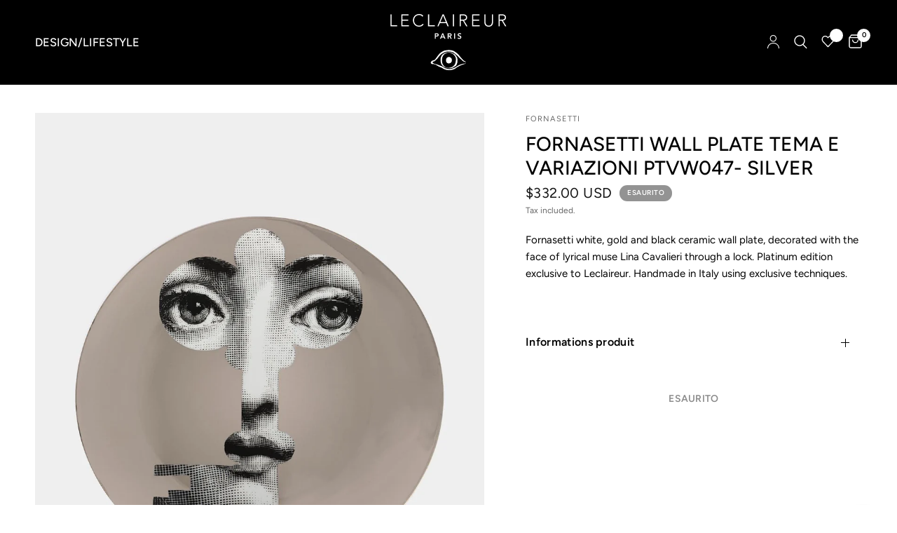

--- FILE ---
content_type: text/html; charset=utf-8
request_url: https://leclaireur.com/it-int/products/leclaireur-fornasetti-assiette-murale-tema-e-variazioni-ptvw047-argentee
body_size: 35921
content:
<!doctype html><html class="no-js" lang="it" dir="ltr">
<head>
	<meta charset="utf-8">
	<meta http-equiv="X-UA-Compatible" content="IE=edge,chrome=1">
	<meta name="viewport" content="width=device-width, initial-scale=1, maximum-scale=5, viewport-fit=cover">
	<meta name="theme-color" content="#ffffff">
  <link href="//leclaireur.com/cdn/shop/t/73/assets/gallery-with-text.css?v=161946767178046989381714428250" rel="stylesheet" type="text/css" media="all" />

    
	<link rel="canonical" href="https://leclaireur.com/it-int/products/leclaireur-fornasetti-assiette-murale-tema-e-variazioni-ptvw047-argentee">
	<link rel="preconnect" href="https://cdn.shopify.com" crossorigin>
	<link rel="preload" as="style" href="//leclaireur.com/cdn/shop/t/73/assets/app.css?v=2539782861853906291710172956">
<link rel="preload" as="style" href="//leclaireur.com/cdn/shop/t/73/assets/product.css?v=10974452506722904421710172956">



<link rel="preload" as="script" href="//leclaireur.com/cdn/shop/t/73/assets/animations.min.js?v=24498722296372638671710172956">

<link rel="preload" as="script" href="//leclaireur.com/cdn/shop/t/73/assets/vendor.min.js?v=157477036952821991051710172956">
<link rel="preload" as="script" href="//leclaireur.com/cdn/shop/t/73/assets/app.js?v=119179298206670189541710172956">

<script>
window.lazySizesConfig = window.lazySizesConfig || {};
window.lazySizesConfig.expand = 250;
window.lazySizesConfig.loadMode = 1;
window.lazySizesConfig.loadHidden = false;
</script>


	<link rel="icon" type="image/png" href="//leclaireur.com/cdn/shop/files/favicion.svg?crop=center&height=32&v=1714663357&width=32">

	<title>
	Fornasetti Wall Plasant Tema e Variazioni Ptvw047- Argentée &ndash; LECLAIREUR
	</title>

	
	<meta name="description" content="White fornasetti, golden and black ceramic wall plate, decorated with the face of the Lina Cavalieri lyric muse through a lock. Exclusive platinium edition in Leclaireur. Handcrafted in Italy with exclusive techniques.">
	
<link rel="preconnect" href="https://fonts.shopifycdn.com" crossorigin>

<meta property="og:site_name" content="LECLAIREUR">
<meta property="og:url" content="https://leclaireur.com/it-int/products/leclaireur-fornasetti-assiette-murale-tema-e-variazioni-ptvw047-argentee">
<meta property="og:title" content="Fornasetti Wall Plasant Tema e Variazioni Ptvw047- Argentée">
<meta property="og:type" content="product">
<meta property="og:description" content="White fornasetti, golden and black ceramic wall plate, decorated with the face of the Lina Cavalieri lyric muse through a lock. Exclusive platinium edition in Leclaireur. Handcrafted in Italy with exclusive techniques."><meta property="og:image" content="http://leclaireur.com/cdn/shop/products/fornasetti-assiette-murale-tema-e-variazioni-ptvw047-argentee-267-tu-686323.jpg?v=1691238761">
  <meta property="og:image:secure_url" content="https://leclaireur.com/cdn/shop/products/fornasetti-assiette-murale-tema-e-variazioni-ptvw047-argentee-267-tu-686323.jpg?v=1691238761">
  <meta property="og:image:width" content="1366">
  <meta property="og:image:height" content="2048"><meta property="og:price:amount" content="332.00">
  <meta property="og:price:currency" content="USD"><meta name="twitter:card" content="summary_large_image">
<meta name="twitter:title" content="Fornasetti Wall Plasant Tema e Variazioni Ptvw047- Argentée">
<meta name="twitter:description" content="White fornasetti, golden and black ceramic wall plate, decorated with the face of the Lina Cavalieri lyric muse through a lock. Exclusive platinium edition in Leclaireur. Handcrafted in Italy with exclusive techniques.">


	<link href="//leclaireur.com/cdn/shop/t/73/assets/app.css?v=2539782861853906291710172956" rel="stylesheet" type="text/css" media="all" />

	<style data-shopify>
	@font-face {
  font-family: Figtree;
  font-weight: 400;
  font-style: normal;
  font-display: swap;
  src: url("//leclaireur.com/cdn/fonts/figtree/figtree_n4.3c0838aba1701047e60be6a99a1b0a40ce9b8419.woff2") format("woff2"),
       url("//leclaireur.com/cdn/fonts/figtree/figtree_n4.c0575d1db21fc3821f17fd6617d3dee552312137.woff") format("woff");
}

@font-face {
  font-family: Figtree;
  font-weight: 500;
  font-style: normal;
  font-display: swap;
  src: url("//leclaireur.com/cdn/fonts/figtree/figtree_n5.3b6b7df38aa5986536945796e1f947445832047c.woff2") format("woff2"),
       url("//leclaireur.com/cdn/fonts/figtree/figtree_n5.f26bf6dcae278b0ed902605f6605fa3338e81dab.woff") format("woff");
}

@font-face {
  font-family: Figtree;
  font-weight: 600;
  font-style: normal;
  font-display: swap;
  src: url("//leclaireur.com/cdn/fonts/figtree/figtree_n6.9d1ea52bb49a0a86cfd1b0383d00f83d3fcc14de.woff2") format("woff2"),
       url("//leclaireur.com/cdn/fonts/figtree/figtree_n6.f0fcdea525a0e47b2ae4ab645832a8e8a96d31d3.woff") format("woff");
}

@font-face {
  font-family: Figtree;
  font-weight: 400;
  font-style: italic;
  font-display: swap;
  src: url("//leclaireur.com/cdn/fonts/figtree/figtree_i4.89f7a4275c064845c304a4cf8a4a586060656db2.woff2") format("woff2"),
       url("//leclaireur.com/cdn/fonts/figtree/figtree_i4.6f955aaaafc55a22ffc1f32ecf3756859a5ad3e2.woff") format("woff");
}

@font-face {
  font-family: Figtree;
  font-weight: 600;
  font-style: italic;
  font-display: swap;
  src: url("//leclaireur.com/cdn/fonts/figtree/figtree_i6.702baae75738b446cfbed6ac0d60cab7b21e61ba.woff2") format("woff2"),
       url("//leclaireur.com/cdn/fonts/figtree/figtree_i6.6b8dc40d16c9905d29525156e284509f871ce8f9.woff") format("woff");
}


		@font-face {
  font-family: Figtree;
  font-weight: 600;
  font-style: normal;
  font-display: swap;
  src: url("//leclaireur.com/cdn/fonts/figtree/figtree_n6.9d1ea52bb49a0a86cfd1b0383d00f83d3fcc14de.woff2") format("woff2"),
       url("//leclaireur.com/cdn/fonts/figtree/figtree_n6.f0fcdea525a0e47b2ae4ab645832a8e8a96d31d3.woff") format("woff");
}

@font-face {
  font-family: Figtree;
  font-weight: 400;
  font-style: normal;
  font-display: swap;
  src: url("//leclaireur.com/cdn/fonts/figtree/figtree_n4.3c0838aba1701047e60be6a99a1b0a40ce9b8419.woff2") format("woff2"),
       url("//leclaireur.com/cdn/fonts/figtree/figtree_n4.c0575d1db21fc3821f17fd6617d3dee552312137.woff") format("woff");
}

h1,h2,h3,h4,h5,h6,
	.h1,.h2,.h3,.h4,.h5,.h6,
	.logolink.text-logo,
	.heading-font,
	.h1-xlarge,
	.h1-large,
	.customer-addresses .my-address .address-index {
		font-style: normal;
		font-weight: 600;
		font-family: Figtree;
	}
	body,
	.body-font,
	.thb-product-detail .product-title {
		font-style: normal;
		font-weight: 400;
		font-family: Figtree;
	}
	:root {
		--font-body-scale: 1.0;
		--font-body-line-height-scale: 1.0;
		--font-body-letter-spacing: 0.0em;
		--font-heading-scale: 1.0;
		--font-heading-line-height-scale: 1.0;
		--font-heading-letter-spacing: 0.0em;
		--font-navigation-scale: 1.1;
		--font-product-title-scale: 1.0;
		--font-product-title-line-height-scale: 1.0;
		--button-letter-spacing: 0.02em;
        --quickview-button-opacity: 0.4;--bg-body: #ffffff;
			--bg-body-rgb: 255,255,255;
			--bg-body-darken: #f7f7f7;
			--payment-terms-background-color: #ffffff;--color-body: #000000;
		  --color-body-rgb: 0,0,0;--color-accent: #151515;
			--color-accent-rgb: 21,21,21;--color-border: #ffffff;--color-form-border: #ffffff;--color-announcement-bar-text: #ffffff;--color-announcement-bar-bg: #000000;--color-header-bg: #000000;
			--color-header-bg-rgb: 0,0,0;--color-header-text: #ffffff;
			--color-header-text-rgb: 255,255,255;--color-header-links: #ffffff;--color-header-links-hover: #ffffff;--color-header-icons: #ffffff;--color-header-border: #262626;--solid-button-background: #151515;--solid-button-label: #ffffff;--outline-button-label: #151515;--color-price: #151515;--color-star: #FD9A52;--color-dots: #151515;--color-inventory-instock: #279A4B;--color-inventory-lowstock: #FB9E5B;--section-spacing-mobile: 50px;--section-spacing-desktop: 25px;--button-border-radius: 0px;--color-badge-text: #ffffff;--color-badge-sold-out: #939393;--color-badge-sale: #939393;--badge-corner-radius: 13px;--color-footer-text: #FFFFFF;
			--color-footer-text-rgb: 255,255,255;--color-footer-link: #FFFFFF;--color-footer-link-hover: #FFFFFF;--color-footer-border: #444444;
			--color-footer-border-rgb: 68,68,68;--color-footer-bg: #000000;}
</style>


	<script>
		window.theme = window.theme || {};
		theme = {
			settings: {
				money_with_currency_format:"${{amount}}",
				cart_drawer:true},
			routes: {
				root_url: '/it-int',
				cart_url: '/it-int/cart',
				cart_add_url: '/it-int/cart/add',
				search_url: '/it-int/search',
				cart_change_url: '/it-int/cart/change',
				cart_update_url: '/it-int/cart/update',
				predictive_search_url: '/it-int/search/suggest',
			},
			variantStrings: {
        addToCart: `Aggiungi al carrello`,
        soldOut: `Esaurito`,
        unavailable: `Non disponibile`,
      }
		};
	</script><script>window.performance && window.performance.mark && window.performance.mark('shopify.content_for_header.start');</script><meta name="google-site-verification" content="qkeB4C5fP25M3ozBiR-j8ZqckaBJehUdsFEy9A8HqA8">
<meta name="facebook-domain-verification" content="d245u0x0msnazhpxavkj76b9i7j5nr">
<meta name="facebook-domain-verification" content="rgm3hq6lujifto9pz5vxgajlezq09a">
<meta name="google-site-verification" content="XM8X2y_lS7antq--v_0uXnJ52CnSaeEj7bpVK19pz-s">
<meta id="shopify-digital-wallet" name="shopify-digital-wallet" content="/7483621474/digital_wallets/dialog">
<meta name="shopify-checkout-api-token" content="a1927736e37d33290802e664d30c529a">
<meta id="in-context-paypal-metadata" data-shop-id="7483621474" data-venmo-supported="false" data-environment="production" data-locale="it_IT" data-paypal-v4="true" data-currency="USD">
<link rel="alternate" hreflang="x-default" href="https://leclaireur.com/products/leclaireur-fornasetti-assiette-murale-tema-e-variazioni-ptvw047-argentee">
<link rel="alternate" hreflang="fr" href="https://leclaireur.com/products/leclaireur-fornasetti-assiette-murale-tema-e-variazioni-ptvw047-argentee">
<link rel="alternate" hreflang="en" href="https://leclaireur.com/en/products/leclaireur-fornasetti-assiette-murale-tema-e-variazioni-ptvw047-argentee">
<link rel="alternate" hreflang="it" href="https://leclaireur.com/it/products/leclaireur-fornasetti-assiette-murale-tema-e-variazioni-ptvw047-argentee">
<link rel="alternate" hreflang="ja" href="https://leclaireur.com/ja/products/leclaireur-fornasetti-assiette-murale-tema-e-variazioni-ptvw047-argentee">
<link rel="alternate" hreflang="en-AT" href="https://leclaireur.com/en-eu/products/leclaireur-fornasetti-assiette-murale-tema-e-variazioni-ptvw047-argentee">
<link rel="alternate" hreflang="it-AT" href="https://leclaireur.com/it-eu/products/leclaireur-fornasetti-assiette-murale-tema-e-variazioni-ptvw047-argentee">
<link rel="alternate" hreflang="en-BG" href="https://leclaireur.com/en-eu/products/leclaireur-fornasetti-assiette-murale-tema-e-variazioni-ptvw047-argentee">
<link rel="alternate" hreflang="it-BG" href="https://leclaireur.com/it-eu/products/leclaireur-fornasetti-assiette-murale-tema-e-variazioni-ptvw047-argentee">
<link rel="alternate" hreflang="en-CY" href="https://leclaireur.com/en-eu/products/leclaireur-fornasetti-assiette-murale-tema-e-variazioni-ptvw047-argentee">
<link rel="alternate" hreflang="it-CY" href="https://leclaireur.com/it-eu/products/leclaireur-fornasetti-assiette-murale-tema-e-variazioni-ptvw047-argentee">
<link rel="alternate" hreflang="en-HR" href="https://leclaireur.com/en-eu/products/leclaireur-fornasetti-assiette-murale-tema-e-variazioni-ptvw047-argentee">
<link rel="alternate" hreflang="it-HR" href="https://leclaireur.com/it-eu/products/leclaireur-fornasetti-assiette-murale-tema-e-variazioni-ptvw047-argentee">
<link rel="alternate" hreflang="en-DK" href="https://leclaireur.com/en-eu/products/leclaireur-fornasetti-assiette-murale-tema-e-variazioni-ptvw047-argentee">
<link rel="alternate" hreflang="it-DK" href="https://leclaireur.com/it-eu/products/leclaireur-fornasetti-assiette-murale-tema-e-variazioni-ptvw047-argentee">
<link rel="alternate" hreflang="en-ES" href="https://leclaireur.com/en-eu/products/leclaireur-fornasetti-assiette-murale-tema-e-variazioni-ptvw047-argentee">
<link rel="alternate" hreflang="it-ES" href="https://leclaireur.com/it-eu/products/leclaireur-fornasetti-assiette-murale-tema-e-variazioni-ptvw047-argentee">
<link rel="alternate" hreflang="en-EE" href="https://leclaireur.com/en-eu/products/leclaireur-fornasetti-assiette-murale-tema-e-variazioni-ptvw047-argentee">
<link rel="alternate" hreflang="it-EE" href="https://leclaireur.com/it-eu/products/leclaireur-fornasetti-assiette-murale-tema-e-variazioni-ptvw047-argentee">
<link rel="alternate" hreflang="en-FI" href="https://leclaireur.com/en-eu/products/leclaireur-fornasetti-assiette-murale-tema-e-variazioni-ptvw047-argentee">
<link rel="alternate" hreflang="it-FI" href="https://leclaireur.com/it-eu/products/leclaireur-fornasetti-assiette-murale-tema-e-variazioni-ptvw047-argentee">
<link rel="alternate" hreflang="en-GR" href="https://leclaireur.com/en-eu/products/leclaireur-fornasetti-assiette-murale-tema-e-variazioni-ptvw047-argentee">
<link rel="alternate" hreflang="it-GR" href="https://leclaireur.com/it-eu/products/leclaireur-fornasetti-assiette-murale-tema-e-variazioni-ptvw047-argentee">
<link rel="alternate" hreflang="en-HU" href="https://leclaireur.com/en-eu/products/leclaireur-fornasetti-assiette-murale-tema-e-variazioni-ptvw047-argentee">
<link rel="alternate" hreflang="it-HU" href="https://leclaireur.com/it-eu/products/leclaireur-fornasetti-assiette-murale-tema-e-variazioni-ptvw047-argentee">
<link rel="alternate" hreflang="en-PL" href="https://leclaireur.com/en-eu/products/leclaireur-fornasetti-assiette-murale-tema-e-variazioni-ptvw047-argentee">
<link rel="alternate" hreflang="it-PL" href="https://leclaireur.com/it-eu/products/leclaireur-fornasetti-assiette-murale-tema-e-variazioni-ptvw047-argentee">
<link rel="alternate" hreflang="en-PT" href="https://leclaireur.com/en-eu/products/leclaireur-fornasetti-assiette-murale-tema-e-variazioni-ptvw047-argentee">
<link rel="alternate" hreflang="it-PT" href="https://leclaireur.com/it-eu/products/leclaireur-fornasetti-assiette-murale-tema-e-variazioni-ptvw047-argentee">
<link rel="alternate" hreflang="en-CZ" href="https://leclaireur.com/en-eu/products/leclaireur-fornasetti-assiette-murale-tema-e-variazioni-ptvw047-argentee">
<link rel="alternate" hreflang="it-CZ" href="https://leclaireur.com/it-eu/products/leclaireur-fornasetti-assiette-murale-tema-e-variazioni-ptvw047-argentee">
<link rel="alternate" hreflang="en-RO" href="https://leclaireur.com/en-eu/products/leclaireur-fornasetti-assiette-murale-tema-e-variazioni-ptvw047-argentee">
<link rel="alternate" hreflang="it-RO" href="https://leclaireur.com/it-eu/products/leclaireur-fornasetti-assiette-murale-tema-e-variazioni-ptvw047-argentee">
<link rel="alternate" hreflang="en-SK" href="https://leclaireur.com/en-eu/products/leclaireur-fornasetti-assiette-murale-tema-e-variazioni-ptvw047-argentee">
<link rel="alternate" hreflang="it-SK" href="https://leclaireur.com/it-eu/products/leclaireur-fornasetti-assiette-murale-tema-e-variazioni-ptvw047-argentee">
<link rel="alternate" hreflang="en-SI" href="https://leclaireur.com/en-eu/products/leclaireur-fornasetti-assiette-murale-tema-e-variazioni-ptvw047-argentee">
<link rel="alternate" hreflang="it-SI" href="https://leclaireur.com/it-eu/products/leclaireur-fornasetti-assiette-murale-tema-e-variazioni-ptvw047-argentee">
<link rel="alternate" hreflang="en-SE" href="https://leclaireur.com/en-eu/products/leclaireur-fornasetti-assiette-murale-tema-e-variazioni-ptvw047-argentee">
<link rel="alternate" hreflang="it-SE" href="https://leclaireur.com/it-eu/products/leclaireur-fornasetti-assiette-murale-tema-e-variazioni-ptvw047-argentee">
<link rel="alternate" hreflang="en-IT" href="https://leclaireur.com/en-eu/products/leclaireur-fornasetti-assiette-murale-tema-e-variazioni-ptvw047-argentee">
<link rel="alternate" hreflang="it-IT" href="https://leclaireur.com/it-eu/products/leclaireur-fornasetti-assiette-murale-tema-e-variazioni-ptvw047-argentee">
<link rel="alternate" hreflang="en-LV" href="https://leclaireur.com/en-eu/products/leclaireur-fornasetti-assiette-murale-tema-e-variazioni-ptvw047-argentee">
<link rel="alternate" hreflang="it-LV" href="https://leclaireur.com/it-eu/products/leclaireur-fornasetti-assiette-murale-tema-e-variazioni-ptvw047-argentee">
<link rel="alternate" hreflang="en-LT" href="https://leclaireur.com/en-eu/products/leclaireur-fornasetti-assiette-murale-tema-e-variazioni-ptvw047-argentee">
<link rel="alternate" hreflang="it-LT" href="https://leclaireur.com/it-eu/products/leclaireur-fornasetti-assiette-murale-tema-e-variazioni-ptvw047-argentee">
<link rel="alternate" hreflang="en-LU" href="https://leclaireur.com/en-eu/products/leclaireur-fornasetti-assiette-murale-tema-e-variazioni-ptvw047-argentee">
<link rel="alternate" hreflang="it-LU" href="https://leclaireur.com/it-eu/products/leclaireur-fornasetti-assiette-murale-tema-e-variazioni-ptvw047-argentee">
<link rel="alternate" hreflang="en-MT" href="https://leclaireur.com/en-eu/products/leclaireur-fornasetti-assiette-murale-tema-e-variazioni-ptvw047-argentee">
<link rel="alternate" hreflang="it-MT" href="https://leclaireur.com/it-eu/products/leclaireur-fornasetti-assiette-murale-tema-e-variazioni-ptvw047-argentee">
<link rel="alternate" hreflang="en-NL" href="https://leclaireur.com/en-eu/products/leclaireur-fornasetti-assiette-murale-tema-e-variazioni-ptvw047-argentee">
<link rel="alternate" hreflang="it-NL" href="https://leclaireur.com/it-eu/products/leclaireur-fornasetti-assiette-murale-tema-e-variazioni-ptvw047-argentee">
<link rel="alternate" hreflang="en-DE" href="https://leclaireur.com/en-eu/products/leclaireur-fornasetti-assiette-murale-tema-e-variazioni-ptvw047-argentee">
<link rel="alternate" hreflang="it-DE" href="https://leclaireur.com/it-eu/products/leclaireur-fornasetti-assiette-murale-tema-e-variazioni-ptvw047-argentee">
<link rel="alternate" hreflang="en-BE" href="https://leclaireur.com/en-eu/products/leclaireur-fornasetti-assiette-murale-tema-e-variazioni-ptvw047-argentee">
<link rel="alternate" hreflang="it-BE" href="https://leclaireur.com/it-eu/products/leclaireur-fornasetti-assiette-murale-tema-e-variazioni-ptvw047-argentee">
<link rel="alternate" hreflang="en-YT" href="https://leclaireur.com/en-eu/products/leclaireur-fornasetti-assiette-murale-tema-e-variazioni-ptvw047-argentee">
<link rel="alternate" hreflang="it-YT" href="https://leclaireur.com/it-eu/products/leclaireur-fornasetti-assiette-murale-tema-e-variazioni-ptvw047-argentee">
<link rel="alternate" hreflang="en-MC" href="https://leclaireur.com/en-eu/products/leclaireur-fornasetti-assiette-murale-tema-e-variazioni-ptvw047-argentee">
<link rel="alternate" hreflang="it-MC" href="https://leclaireur.com/it-eu/products/leclaireur-fornasetti-assiette-murale-tema-e-variazioni-ptvw047-argentee">
<link rel="alternate" hreflang="en-RE" href="https://leclaireur.com/en-eu/products/leclaireur-fornasetti-assiette-murale-tema-e-variazioni-ptvw047-argentee">
<link rel="alternate" hreflang="it-RE" href="https://leclaireur.com/it-eu/products/leclaireur-fornasetti-assiette-murale-tema-e-variazioni-ptvw047-argentee">
<link rel="alternate" hreflang="en-GP" href="https://leclaireur.com/en-eu/products/leclaireur-fornasetti-assiette-murale-tema-e-variazioni-ptvw047-argentee">
<link rel="alternate" hreflang="it-GP" href="https://leclaireur.com/it-eu/products/leclaireur-fornasetti-assiette-murale-tema-e-variazioni-ptvw047-argentee">
<link rel="alternate" hreflang="en-BA" href="https://leclaireur.com/en-int/products/leclaireur-fornasetti-assiette-murale-tema-e-variazioni-ptvw047-argentee">
<link rel="alternate" hreflang="it-BA" href="https://leclaireur.com/it-int/products/leclaireur-fornasetti-assiette-murale-tema-e-variazioni-ptvw047-argentee">
<link rel="alternate" hreflang="ja-BA" href="https://leclaireur.com/ja-int/products/leclaireur-fornasetti-assiette-murale-tema-e-variazioni-ptvw047-argentee">
<link rel="alternate" hreflang="en-VA" href="https://leclaireur.com/en-int/products/leclaireur-fornasetti-assiette-murale-tema-e-variazioni-ptvw047-argentee">
<link rel="alternate" hreflang="it-VA" href="https://leclaireur.com/it-int/products/leclaireur-fornasetti-assiette-murale-tema-e-variazioni-ptvw047-argentee">
<link rel="alternate" hreflang="ja-VA" href="https://leclaireur.com/ja-int/products/leclaireur-fornasetti-assiette-murale-tema-e-variazioni-ptvw047-argentee">
<link rel="alternate" hreflang="en-BY" href="https://leclaireur.com/en-int/products/leclaireur-fornasetti-assiette-murale-tema-e-variazioni-ptvw047-argentee">
<link rel="alternate" hreflang="it-BY" href="https://leclaireur.com/it-int/products/leclaireur-fornasetti-assiette-murale-tema-e-variazioni-ptvw047-argentee">
<link rel="alternate" hreflang="ja-BY" href="https://leclaireur.com/ja-int/products/leclaireur-fornasetti-assiette-murale-tema-e-variazioni-ptvw047-argentee">
<link rel="alternate" hreflang="en-AM" href="https://leclaireur.com/en-int/products/leclaireur-fornasetti-assiette-murale-tema-e-variazioni-ptvw047-argentee">
<link rel="alternate" hreflang="it-AM" href="https://leclaireur.com/it-int/products/leclaireur-fornasetti-assiette-murale-tema-e-variazioni-ptvw047-argentee">
<link rel="alternate" hreflang="ja-AM" href="https://leclaireur.com/ja-int/products/leclaireur-fornasetti-assiette-murale-tema-e-variazioni-ptvw047-argentee">
<link rel="alternate" hreflang="en-AD" href="https://leclaireur.com/en-int/products/leclaireur-fornasetti-assiette-murale-tema-e-variazioni-ptvw047-argentee">
<link rel="alternate" hreflang="it-AD" href="https://leclaireur.com/it-int/products/leclaireur-fornasetti-assiette-murale-tema-e-variazioni-ptvw047-argentee">
<link rel="alternate" hreflang="ja-AD" href="https://leclaireur.com/ja-int/products/leclaireur-fornasetti-assiette-murale-tema-e-variazioni-ptvw047-argentee">
<link rel="alternate" hreflang="en-GE" href="https://leclaireur.com/en-int/products/leclaireur-fornasetti-assiette-murale-tema-e-variazioni-ptvw047-argentee">
<link rel="alternate" hreflang="it-GE" href="https://leclaireur.com/it-int/products/leclaireur-fornasetti-assiette-murale-tema-e-variazioni-ptvw047-argentee">
<link rel="alternate" hreflang="ja-GE" href="https://leclaireur.com/ja-int/products/leclaireur-fornasetti-assiette-murale-tema-e-variazioni-ptvw047-argentee">
<link rel="alternate" hreflang="en-GI" href="https://leclaireur.com/en-int/products/leclaireur-fornasetti-assiette-murale-tema-e-variazioni-ptvw047-argentee">
<link rel="alternate" hreflang="it-GI" href="https://leclaireur.com/it-int/products/leclaireur-fornasetti-assiette-murale-tema-e-variazioni-ptvw047-argentee">
<link rel="alternate" hreflang="ja-GI" href="https://leclaireur.com/ja-int/products/leclaireur-fornasetti-assiette-murale-tema-e-variazioni-ptvw047-argentee">
<link rel="alternate" hreflang="en-GL" href="https://leclaireur.com/en-int/products/leclaireur-fornasetti-assiette-murale-tema-e-variazioni-ptvw047-argentee">
<link rel="alternate" hreflang="it-GL" href="https://leclaireur.com/it-int/products/leclaireur-fornasetti-assiette-murale-tema-e-variazioni-ptvw047-argentee">
<link rel="alternate" hreflang="ja-GL" href="https://leclaireur.com/ja-int/products/leclaireur-fornasetti-assiette-murale-tema-e-variazioni-ptvw047-argentee">
<link rel="alternate" hreflang="en-GG" href="https://leclaireur.com/en-int/products/leclaireur-fornasetti-assiette-murale-tema-e-variazioni-ptvw047-argentee">
<link rel="alternate" hreflang="it-GG" href="https://leclaireur.com/it-int/products/leclaireur-fornasetti-assiette-murale-tema-e-variazioni-ptvw047-argentee">
<link rel="alternate" hreflang="ja-GG" href="https://leclaireur.com/ja-int/products/leclaireur-fornasetti-assiette-murale-tema-e-variazioni-ptvw047-argentee">
<link rel="alternate" hreflang="en-IM" href="https://leclaireur.com/en-int/products/leclaireur-fornasetti-assiette-murale-tema-e-variazioni-ptvw047-argentee">
<link rel="alternate" hreflang="it-IM" href="https://leclaireur.com/it-int/products/leclaireur-fornasetti-assiette-murale-tema-e-variazioni-ptvw047-argentee">
<link rel="alternate" hreflang="ja-IM" href="https://leclaireur.com/ja-int/products/leclaireur-fornasetti-assiette-murale-tema-e-variazioni-ptvw047-argentee">
<link rel="alternate" hreflang="en-AX" href="https://leclaireur.com/en-int/products/leclaireur-fornasetti-assiette-murale-tema-e-variazioni-ptvw047-argentee">
<link rel="alternate" hreflang="it-AX" href="https://leclaireur.com/it-int/products/leclaireur-fornasetti-assiette-murale-tema-e-variazioni-ptvw047-argentee">
<link rel="alternate" hreflang="ja-AX" href="https://leclaireur.com/ja-int/products/leclaireur-fornasetti-assiette-murale-tema-e-variazioni-ptvw047-argentee">
<link rel="alternate" hreflang="en-FO" href="https://leclaireur.com/en-int/products/leclaireur-fornasetti-assiette-murale-tema-e-variazioni-ptvw047-argentee">
<link rel="alternate" hreflang="it-FO" href="https://leclaireur.com/it-int/products/leclaireur-fornasetti-assiette-murale-tema-e-variazioni-ptvw047-argentee">
<link rel="alternate" hreflang="ja-FO" href="https://leclaireur.com/ja-int/products/leclaireur-fornasetti-assiette-murale-tema-e-variazioni-ptvw047-argentee">
<link rel="alternate" hreflang="en-IE" href="https://leclaireur.com/en-int/products/leclaireur-fornasetti-assiette-murale-tema-e-variazioni-ptvw047-argentee">
<link rel="alternate" hreflang="it-IE" href="https://leclaireur.com/it-int/products/leclaireur-fornasetti-assiette-murale-tema-e-variazioni-ptvw047-argentee">
<link rel="alternate" hreflang="ja-IE" href="https://leclaireur.com/ja-int/products/leclaireur-fornasetti-assiette-murale-tema-e-variazioni-ptvw047-argentee">
<link rel="alternate" hreflang="en-IS" href="https://leclaireur.com/en-int/products/leclaireur-fornasetti-assiette-murale-tema-e-variazioni-ptvw047-argentee">
<link rel="alternate" hreflang="it-IS" href="https://leclaireur.com/it-int/products/leclaireur-fornasetti-assiette-murale-tema-e-variazioni-ptvw047-argentee">
<link rel="alternate" hreflang="ja-IS" href="https://leclaireur.com/ja-int/products/leclaireur-fornasetti-assiette-murale-tema-e-variazioni-ptvw047-argentee">
<link rel="alternate" hreflang="en-JE" href="https://leclaireur.com/en-int/products/leclaireur-fornasetti-assiette-murale-tema-e-variazioni-ptvw047-argentee">
<link rel="alternate" hreflang="it-JE" href="https://leclaireur.com/it-int/products/leclaireur-fornasetti-assiette-murale-tema-e-variazioni-ptvw047-argentee">
<link rel="alternate" hreflang="ja-JE" href="https://leclaireur.com/ja-int/products/leclaireur-fornasetti-assiette-murale-tema-e-variazioni-ptvw047-argentee">
<link rel="alternate" hreflang="en-XK" href="https://leclaireur.com/en-int/products/leclaireur-fornasetti-assiette-murale-tema-e-variazioni-ptvw047-argentee">
<link rel="alternate" hreflang="it-XK" href="https://leclaireur.com/it-int/products/leclaireur-fornasetti-assiette-murale-tema-e-variazioni-ptvw047-argentee">
<link rel="alternate" hreflang="ja-XK" href="https://leclaireur.com/ja-int/products/leclaireur-fornasetti-assiette-murale-tema-e-variazioni-ptvw047-argentee">
<link rel="alternate" hreflang="en-LI" href="https://leclaireur.com/en-int/products/leclaireur-fornasetti-assiette-murale-tema-e-variazioni-ptvw047-argentee">
<link rel="alternate" hreflang="it-LI" href="https://leclaireur.com/it-int/products/leclaireur-fornasetti-assiette-murale-tema-e-variazioni-ptvw047-argentee">
<link rel="alternate" hreflang="ja-LI" href="https://leclaireur.com/ja-int/products/leclaireur-fornasetti-assiette-murale-tema-e-variazioni-ptvw047-argentee">
<link rel="alternate" hreflang="en-MK" href="https://leclaireur.com/en-int/products/leclaireur-fornasetti-assiette-murale-tema-e-variazioni-ptvw047-argentee">
<link rel="alternate" hreflang="it-MK" href="https://leclaireur.com/it-int/products/leclaireur-fornasetti-assiette-murale-tema-e-variazioni-ptvw047-argentee">
<link rel="alternate" hreflang="ja-MK" href="https://leclaireur.com/ja-int/products/leclaireur-fornasetti-assiette-murale-tema-e-variazioni-ptvw047-argentee">
<link rel="alternate" hreflang="en-MD" href="https://leclaireur.com/en-int/products/leclaireur-fornasetti-assiette-murale-tema-e-variazioni-ptvw047-argentee">
<link rel="alternate" hreflang="it-MD" href="https://leclaireur.com/it-int/products/leclaireur-fornasetti-assiette-murale-tema-e-variazioni-ptvw047-argentee">
<link rel="alternate" hreflang="ja-MD" href="https://leclaireur.com/ja-int/products/leclaireur-fornasetti-assiette-murale-tema-e-variazioni-ptvw047-argentee">
<link rel="alternate" hreflang="en-ME" href="https://leclaireur.com/en-int/products/leclaireur-fornasetti-assiette-murale-tema-e-variazioni-ptvw047-argentee">
<link rel="alternate" hreflang="it-ME" href="https://leclaireur.com/it-int/products/leclaireur-fornasetti-assiette-murale-tema-e-variazioni-ptvw047-argentee">
<link rel="alternate" hreflang="ja-ME" href="https://leclaireur.com/ja-int/products/leclaireur-fornasetti-assiette-murale-tema-e-variazioni-ptvw047-argentee">
<link rel="alternate" hreflang="en-NO" href="https://leclaireur.com/en-int/products/leclaireur-fornasetti-assiette-murale-tema-e-variazioni-ptvw047-argentee">
<link rel="alternate" hreflang="it-NO" href="https://leclaireur.com/it-int/products/leclaireur-fornasetti-assiette-murale-tema-e-variazioni-ptvw047-argentee">
<link rel="alternate" hreflang="ja-NO" href="https://leclaireur.com/ja-int/products/leclaireur-fornasetti-assiette-murale-tema-e-variazioni-ptvw047-argentee">
<link rel="alternate" hreflang="en-SM" href="https://leclaireur.com/en-int/products/leclaireur-fornasetti-assiette-murale-tema-e-variazioni-ptvw047-argentee">
<link rel="alternate" hreflang="it-SM" href="https://leclaireur.com/it-int/products/leclaireur-fornasetti-assiette-murale-tema-e-variazioni-ptvw047-argentee">
<link rel="alternate" hreflang="ja-SM" href="https://leclaireur.com/ja-int/products/leclaireur-fornasetti-assiette-murale-tema-e-variazioni-ptvw047-argentee">
<link rel="alternate" hreflang="en-RS" href="https://leclaireur.com/en-int/products/leclaireur-fornasetti-assiette-murale-tema-e-variazioni-ptvw047-argentee">
<link rel="alternate" hreflang="it-RS" href="https://leclaireur.com/it-int/products/leclaireur-fornasetti-assiette-murale-tema-e-variazioni-ptvw047-argentee">
<link rel="alternate" hreflang="ja-RS" href="https://leclaireur.com/ja-int/products/leclaireur-fornasetti-assiette-murale-tema-e-variazioni-ptvw047-argentee">
<link rel="alternate" hreflang="en-GB" href="https://leclaireur.com/en-int/products/leclaireur-fornasetti-assiette-murale-tema-e-variazioni-ptvw047-argentee">
<link rel="alternate" hreflang="it-GB" href="https://leclaireur.com/it-int/products/leclaireur-fornasetti-assiette-murale-tema-e-variazioni-ptvw047-argentee">
<link rel="alternate" hreflang="ja-GB" href="https://leclaireur.com/ja-int/products/leclaireur-fornasetti-assiette-murale-tema-e-variazioni-ptvw047-argentee">
<link rel="alternate" hreflang="en-CH" href="https://leclaireur.com/en-int/products/leclaireur-fornasetti-assiette-murale-tema-e-variazioni-ptvw047-argentee">
<link rel="alternate" hreflang="it-CH" href="https://leclaireur.com/it-int/products/leclaireur-fornasetti-assiette-murale-tema-e-variazioni-ptvw047-argentee">
<link rel="alternate" hreflang="ja-CH" href="https://leclaireur.com/ja-int/products/leclaireur-fornasetti-assiette-murale-tema-e-variazioni-ptvw047-argentee">
<link rel="alternate" hreflang="en-SJ" href="https://leclaireur.com/en-int/products/leclaireur-fornasetti-assiette-murale-tema-e-variazioni-ptvw047-argentee">
<link rel="alternate" hreflang="it-SJ" href="https://leclaireur.com/it-int/products/leclaireur-fornasetti-assiette-murale-tema-e-variazioni-ptvw047-argentee">
<link rel="alternate" hreflang="ja-SJ" href="https://leclaireur.com/ja-int/products/leclaireur-fornasetti-assiette-murale-tema-e-variazioni-ptvw047-argentee">
<link rel="alternate" hreflang="en-TR" href="https://leclaireur.com/en-int/products/leclaireur-fornasetti-assiette-murale-tema-e-variazioni-ptvw047-argentee">
<link rel="alternate" hreflang="it-TR" href="https://leclaireur.com/it-int/products/leclaireur-fornasetti-assiette-murale-tema-e-variazioni-ptvw047-argentee">
<link rel="alternate" hreflang="ja-TR" href="https://leclaireur.com/ja-int/products/leclaireur-fornasetti-assiette-murale-tema-e-variazioni-ptvw047-argentee">
<link rel="alternate" hreflang="en-UA" href="https://leclaireur.com/en-int/products/leclaireur-fornasetti-assiette-murale-tema-e-variazioni-ptvw047-argentee">
<link rel="alternate" hreflang="it-UA" href="https://leclaireur.com/it-int/products/leclaireur-fornasetti-assiette-murale-tema-e-variazioni-ptvw047-argentee">
<link rel="alternate" hreflang="ja-UA" href="https://leclaireur.com/ja-int/products/leclaireur-fornasetti-assiette-murale-tema-e-variazioni-ptvw047-argentee">
<link rel="alternate" hreflang="en-AU" href="https://leclaireur.com/en-int/products/leclaireur-fornasetti-assiette-murale-tema-e-variazioni-ptvw047-argentee">
<link rel="alternate" hreflang="it-AU" href="https://leclaireur.com/it-int/products/leclaireur-fornasetti-assiette-murale-tema-e-variazioni-ptvw047-argentee">
<link rel="alternate" hreflang="ja-AU" href="https://leclaireur.com/ja-int/products/leclaireur-fornasetti-assiette-murale-tema-e-variazioni-ptvw047-argentee">
<link rel="alternate" hreflang="en-FJ" href="https://leclaireur.com/en-int/products/leclaireur-fornasetti-assiette-murale-tema-e-variazioni-ptvw047-argentee">
<link rel="alternate" hreflang="it-FJ" href="https://leclaireur.com/it-int/products/leclaireur-fornasetti-assiette-murale-tema-e-variazioni-ptvw047-argentee">
<link rel="alternate" hreflang="ja-FJ" href="https://leclaireur.com/ja-int/products/leclaireur-fornasetti-assiette-murale-tema-e-variazioni-ptvw047-argentee">
<link rel="alternate" hreflang="en-NF" href="https://leclaireur.com/en-int/products/leclaireur-fornasetti-assiette-murale-tema-e-variazioni-ptvw047-argentee">
<link rel="alternate" hreflang="it-NF" href="https://leclaireur.com/it-int/products/leclaireur-fornasetti-assiette-murale-tema-e-variazioni-ptvw047-argentee">
<link rel="alternate" hreflang="ja-NF" href="https://leclaireur.com/ja-int/products/leclaireur-fornasetti-assiette-murale-tema-e-variazioni-ptvw047-argentee">
<link rel="alternate" hreflang="en-CK" href="https://leclaireur.com/en-int/products/leclaireur-fornasetti-assiette-murale-tema-e-variazioni-ptvw047-argentee">
<link rel="alternate" hreflang="it-CK" href="https://leclaireur.com/it-int/products/leclaireur-fornasetti-assiette-murale-tema-e-variazioni-ptvw047-argentee">
<link rel="alternate" hreflang="ja-CK" href="https://leclaireur.com/ja-int/products/leclaireur-fornasetti-assiette-murale-tema-e-variazioni-ptvw047-argentee">
<link rel="alternate" hreflang="en-PN" href="https://leclaireur.com/en-int/products/leclaireur-fornasetti-assiette-murale-tema-e-variazioni-ptvw047-argentee">
<link rel="alternate" hreflang="it-PN" href="https://leclaireur.com/it-int/products/leclaireur-fornasetti-assiette-murale-tema-e-variazioni-ptvw047-argentee">
<link rel="alternate" hreflang="ja-PN" href="https://leclaireur.com/ja-int/products/leclaireur-fornasetti-assiette-murale-tema-e-variazioni-ptvw047-argentee">
<link rel="alternate" hreflang="en-SB" href="https://leclaireur.com/en-int/products/leclaireur-fornasetti-assiette-murale-tema-e-variazioni-ptvw047-argentee">
<link rel="alternate" hreflang="it-SB" href="https://leclaireur.com/it-int/products/leclaireur-fornasetti-assiette-murale-tema-e-variazioni-ptvw047-argentee">
<link rel="alternate" hreflang="ja-SB" href="https://leclaireur.com/ja-int/products/leclaireur-fornasetti-assiette-murale-tema-e-variazioni-ptvw047-argentee">
<link rel="alternate" hreflang="en-KI" href="https://leclaireur.com/en-int/products/leclaireur-fornasetti-assiette-murale-tema-e-variazioni-ptvw047-argentee">
<link rel="alternate" hreflang="it-KI" href="https://leclaireur.com/it-int/products/leclaireur-fornasetti-assiette-murale-tema-e-variazioni-ptvw047-argentee">
<link rel="alternate" hreflang="ja-KI" href="https://leclaireur.com/ja-int/products/leclaireur-fornasetti-assiette-murale-tema-e-variazioni-ptvw047-argentee">
<link rel="alternate" hreflang="en-NR" href="https://leclaireur.com/en-int/products/leclaireur-fornasetti-assiette-murale-tema-e-variazioni-ptvw047-argentee">
<link rel="alternate" hreflang="it-NR" href="https://leclaireur.com/it-int/products/leclaireur-fornasetti-assiette-murale-tema-e-variazioni-ptvw047-argentee">
<link rel="alternate" hreflang="ja-NR" href="https://leclaireur.com/ja-int/products/leclaireur-fornasetti-assiette-murale-tema-e-variazioni-ptvw047-argentee">
<link rel="alternate" hreflang="en-NU" href="https://leclaireur.com/en-int/products/leclaireur-fornasetti-assiette-murale-tema-e-variazioni-ptvw047-argentee">
<link rel="alternate" hreflang="it-NU" href="https://leclaireur.com/it-int/products/leclaireur-fornasetti-assiette-murale-tema-e-variazioni-ptvw047-argentee">
<link rel="alternate" hreflang="ja-NU" href="https://leclaireur.com/ja-int/products/leclaireur-fornasetti-assiette-murale-tema-e-variazioni-ptvw047-argentee">
<link rel="alternate" hreflang="en-NC" href="https://leclaireur.com/en-int/products/leclaireur-fornasetti-assiette-murale-tema-e-variazioni-ptvw047-argentee">
<link rel="alternate" hreflang="it-NC" href="https://leclaireur.com/it-int/products/leclaireur-fornasetti-assiette-murale-tema-e-variazioni-ptvw047-argentee">
<link rel="alternate" hreflang="ja-NC" href="https://leclaireur.com/ja-int/products/leclaireur-fornasetti-assiette-murale-tema-e-variazioni-ptvw047-argentee">
<link rel="alternate" hreflang="en-NZ" href="https://leclaireur.com/en-int/products/leclaireur-fornasetti-assiette-murale-tema-e-variazioni-ptvw047-argentee">
<link rel="alternate" hreflang="it-NZ" href="https://leclaireur.com/it-int/products/leclaireur-fornasetti-assiette-murale-tema-e-variazioni-ptvw047-argentee">
<link rel="alternate" hreflang="ja-NZ" href="https://leclaireur.com/ja-int/products/leclaireur-fornasetti-assiette-murale-tema-e-variazioni-ptvw047-argentee">
<link rel="alternate" hreflang="en-PG" href="https://leclaireur.com/en-int/products/leclaireur-fornasetti-assiette-murale-tema-e-variazioni-ptvw047-argentee">
<link rel="alternate" hreflang="it-PG" href="https://leclaireur.com/it-int/products/leclaireur-fornasetti-assiette-murale-tema-e-variazioni-ptvw047-argentee">
<link rel="alternate" hreflang="ja-PG" href="https://leclaireur.com/ja-int/products/leclaireur-fornasetti-assiette-murale-tema-e-variazioni-ptvw047-argentee">
<link rel="alternate" hreflang="en-PF" href="https://leclaireur.com/en-int/products/leclaireur-fornasetti-assiette-murale-tema-e-variazioni-ptvw047-argentee">
<link rel="alternate" hreflang="it-PF" href="https://leclaireur.com/it-int/products/leclaireur-fornasetti-assiette-murale-tema-e-variazioni-ptvw047-argentee">
<link rel="alternate" hreflang="ja-PF" href="https://leclaireur.com/ja-int/products/leclaireur-fornasetti-assiette-murale-tema-e-variazioni-ptvw047-argentee">
<link rel="alternate" hreflang="en-WS" href="https://leclaireur.com/en-int/products/leclaireur-fornasetti-assiette-murale-tema-e-variazioni-ptvw047-argentee">
<link rel="alternate" hreflang="it-WS" href="https://leclaireur.com/it-int/products/leclaireur-fornasetti-assiette-murale-tema-e-variazioni-ptvw047-argentee">
<link rel="alternate" hreflang="ja-WS" href="https://leclaireur.com/ja-int/products/leclaireur-fornasetti-assiette-murale-tema-e-variazioni-ptvw047-argentee">
<link rel="alternate" hreflang="en-TL" href="https://leclaireur.com/en-int/products/leclaireur-fornasetti-assiette-murale-tema-e-variazioni-ptvw047-argentee">
<link rel="alternate" hreflang="it-TL" href="https://leclaireur.com/it-int/products/leclaireur-fornasetti-assiette-murale-tema-e-variazioni-ptvw047-argentee">
<link rel="alternate" hreflang="ja-TL" href="https://leclaireur.com/ja-int/products/leclaireur-fornasetti-assiette-murale-tema-e-variazioni-ptvw047-argentee">
<link rel="alternate" hreflang="en-TK" href="https://leclaireur.com/en-int/products/leclaireur-fornasetti-assiette-murale-tema-e-variazioni-ptvw047-argentee">
<link rel="alternate" hreflang="it-TK" href="https://leclaireur.com/it-int/products/leclaireur-fornasetti-assiette-murale-tema-e-variazioni-ptvw047-argentee">
<link rel="alternate" hreflang="ja-TK" href="https://leclaireur.com/ja-int/products/leclaireur-fornasetti-assiette-murale-tema-e-variazioni-ptvw047-argentee">
<link rel="alternate" hreflang="en-TO" href="https://leclaireur.com/en-int/products/leclaireur-fornasetti-assiette-murale-tema-e-variazioni-ptvw047-argentee">
<link rel="alternate" hreflang="it-TO" href="https://leclaireur.com/it-int/products/leclaireur-fornasetti-assiette-murale-tema-e-variazioni-ptvw047-argentee">
<link rel="alternate" hreflang="ja-TO" href="https://leclaireur.com/ja-int/products/leclaireur-fornasetti-assiette-murale-tema-e-variazioni-ptvw047-argentee">
<link rel="alternate" hreflang="en-TV" href="https://leclaireur.com/en-int/products/leclaireur-fornasetti-assiette-murale-tema-e-variazioni-ptvw047-argentee">
<link rel="alternate" hreflang="it-TV" href="https://leclaireur.com/it-int/products/leclaireur-fornasetti-assiette-murale-tema-e-variazioni-ptvw047-argentee">
<link rel="alternate" hreflang="ja-TV" href="https://leclaireur.com/ja-int/products/leclaireur-fornasetti-assiette-murale-tema-e-variazioni-ptvw047-argentee">
<link rel="alternate" hreflang="en-VU" href="https://leclaireur.com/en-int/products/leclaireur-fornasetti-assiette-murale-tema-e-variazioni-ptvw047-argentee">
<link rel="alternate" hreflang="it-VU" href="https://leclaireur.com/it-int/products/leclaireur-fornasetti-assiette-murale-tema-e-variazioni-ptvw047-argentee">
<link rel="alternate" hreflang="ja-VU" href="https://leclaireur.com/ja-int/products/leclaireur-fornasetti-assiette-murale-tema-e-variazioni-ptvw047-argentee">
<link rel="alternate" hreflang="en-WF" href="https://leclaireur.com/en-int/products/leclaireur-fornasetti-assiette-murale-tema-e-variazioni-ptvw047-argentee">
<link rel="alternate" hreflang="it-WF" href="https://leclaireur.com/it-int/products/leclaireur-fornasetti-assiette-murale-tema-e-variazioni-ptvw047-argentee">
<link rel="alternate" hreflang="ja-WF" href="https://leclaireur.com/ja-int/products/leclaireur-fornasetti-assiette-murale-tema-e-variazioni-ptvw047-argentee">
<link rel="alternate" hreflang="en-AR" href="https://leclaireur.com/en-int/products/leclaireur-fornasetti-assiette-murale-tema-e-variazioni-ptvw047-argentee">
<link rel="alternate" hreflang="it-AR" href="https://leclaireur.com/it-int/products/leclaireur-fornasetti-assiette-murale-tema-e-variazioni-ptvw047-argentee">
<link rel="alternate" hreflang="ja-AR" href="https://leclaireur.com/ja-int/products/leclaireur-fornasetti-assiette-murale-tema-e-variazioni-ptvw047-argentee">
<link rel="alternate" hreflang="en-BO" href="https://leclaireur.com/en-int/products/leclaireur-fornasetti-assiette-murale-tema-e-variazioni-ptvw047-argentee">
<link rel="alternate" hreflang="it-BO" href="https://leclaireur.com/it-int/products/leclaireur-fornasetti-assiette-murale-tema-e-variazioni-ptvw047-argentee">
<link rel="alternate" hreflang="ja-BO" href="https://leclaireur.com/ja-int/products/leclaireur-fornasetti-assiette-murale-tema-e-variazioni-ptvw047-argentee">
<link rel="alternate" hreflang="en-BR" href="https://leclaireur.com/en-int/products/leclaireur-fornasetti-assiette-murale-tema-e-variazioni-ptvw047-argentee">
<link rel="alternate" hreflang="it-BR" href="https://leclaireur.com/it-int/products/leclaireur-fornasetti-assiette-murale-tema-e-variazioni-ptvw047-argentee">
<link rel="alternate" hreflang="ja-BR" href="https://leclaireur.com/ja-int/products/leclaireur-fornasetti-assiette-murale-tema-e-variazioni-ptvw047-argentee">
<link rel="alternate" hreflang="en-CL" href="https://leclaireur.com/en-int/products/leclaireur-fornasetti-assiette-murale-tema-e-variazioni-ptvw047-argentee">
<link rel="alternate" hreflang="it-CL" href="https://leclaireur.com/it-int/products/leclaireur-fornasetti-assiette-murale-tema-e-variazioni-ptvw047-argentee">
<link rel="alternate" hreflang="ja-CL" href="https://leclaireur.com/ja-int/products/leclaireur-fornasetti-assiette-murale-tema-e-variazioni-ptvw047-argentee">
<link rel="alternate" hreflang="en-CO" href="https://leclaireur.com/en-int/products/leclaireur-fornasetti-assiette-murale-tema-e-variazioni-ptvw047-argentee">
<link rel="alternate" hreflang="it-CO" href="https://leclaireur.com/it-int/products/leclaireur-fornasetti-assiette-murale-tema-e-variazioni-ptvw047-argentee">
<link rel="alternate" hreflang="ja-CO" href="https://leclaireur.com/ja-int/products/leclaireur-fornasetti-assiette-murale-tema-e-variazioni-ptvw047-argentee">
<link rel="alternate" hreflang="en-EC" href="https://leclaireur.com/en-int/products/leclaireur-fornasetti-assiette-murale-tema-e-variazioni-ptvw047-argentee">
<link rel="alternate" hreflang="it-EC" href="https://leclaireur.com/it-int/products/leclaireur-fornasetti-assiette-murale-tema-e-variazioni-ptvw047-argentee">
<link rel="alternate" hreflang="ja-EC" href="https://leclaireur.com/ja-int/products/leclaireur-fornasetti-assiette-murale-tema-e-variazioni-ptvw047-argentee">
<link rel="alternate" hreflang="en-GY" href="https://leclaireur.com/en-int/products/leclaireur-fornasetti-assiette-murale-tema-e-variazioni-ptvw047-argentee">
<link rel="alternate" hreflang="it-GY" href="https://leclaireur.com/it-int/products/leclaireur-fornasetti-assiette-murale-tema-e-variazioni-ptvw047-argentee">
<link rel="alternate" hreflang="ja-GY" href="https://leclaireur.com/ja-int/products/leclaireur-fornasetti-assiette-murale-tema-e-variazioni-ptvw047-argentee">
<link rel="alternate" hreflang="en-GF" href="https://leclaireur.com/en-int/products/leclaireur-fornasetti-assiette-murale-tema-e-variazioni-ptvw047-argentee">
<link rel="alternate" hreflang="it-GF" href="https://leclaireur.com/it-int/products/leclaireur-fornasetti-assiette-murale-tema-e-variazioni-ptvw047-argentee">
<link rel="alternate" hreflang="ja-GF" href="https://leclaireur.com/ja-int/products/leclaireur-fornasetti-assiette-murale-tema-e-variazioni-ptvw047-argentee">
<link rel="alternate" hreflang="en-FK" href="https://leclaireur.com/en-int/products/leclaireur-fornasetti-assiette-murale-tema-e-variazioni-ptvw047-argentee">
<link rel="alternate" hreflang="it-FK" href="https://leclaireur.com/it-int/products/leclaireur-fornasetti-assiette-murale-tema-e-variazioni-ptvw047-argentee">
<link rel="alternate" hreflang="ja-FK" href="https://leclaireur.com/ja-int/products/leclaireur-fornasetti-assiette-murale-tema-e-variazioni-ptvw047-argentee">
<link rel="alternate" hreflang="en-PY" href="https://leclaireur.com/en-int/products/leclaireur-fornasetti-assiette-murale-tema-e-variazioni-ptvw047-argentee">
<link rel="alternate" hreflang="it-PY" href="https://leclaireur.com/it-int/products/leclaireur-fornasetti-assiette-murale-tema-e-variazioni-ptvw047-argentee">
<link rel="alternate" hreflang="ja-PY" href="https://leclaireur.com/ja-int/products/leclaireur-fornasetti-assiette-murale-tema-e-variazioni-ptvw047-argentee">
<link rel="alternate" hreflang="en-BQ" href="https://leclaireur.com/en-int/products/leclaireur-fornasetti-assiette-murale-tema-e-variazioni-ptvw047-argentee">
<link rel="alternate" hreflang="it-BQ" href="https://leclaireur.com/it-int/products/leclaireur-fornasetti-assiette-murale-tema-e-variazioni-ptvw047-argentee">
<link rel="alternate" hreflang="ja-BQ" href="https://leclaireur.com/ja-int/products/leclaireur-fornasetti-assiette-murale-tema-e-variazioni-ptvw047-argentee">
<link rel="alternate" hreflang="en-PE" href="https://leclaireur.com/en-int/products/leclaireur-fornasetti-assiette-murale-tema-e-variazioni-ptvw047-argentee">
<link rel="alternate" hreflang="it-PE" href="https://leclaireur.com/it-int/products/leclaireur-fornasetti-assiette-murale-tema-e-variazioni-ptvw047-argentee">
<link rel="alternate" hreflang="ja-PE" href="https://leclaireur.com/ja-int/products/leclaireur-fornasetti-assiette-murale-tema-e-variazioni-ptvw047-argentee">
<link rel="alternate" hreflang="en-SR" href="https://leclaireur.com/en-int/products/leclaireur-fornasetti-assiette-murale-tema-e-variazioni-ptvw047-argentee">
<link rel="alternate" hreflang="it-SR" href="https://leclaireur.com/it-int/products/leclaireur-fornasetti-assiette-murale-tema-e-variazioni-ptvw047-argentee">
<link rel="alternate" hreflang="ja-SR" href="https://leclaireur.com/ja-int/products/leclaireur-fornasetti-assiette-murale-tema-e-variazioni-ptvw047-argentee">
<link rel="alternate" hreflang="en-UY" href="https://leclaireur.com/en-int/products/leclaireur-fornasetti-assiette-murale-tema-e-variazioni-ptvw047-argentee">
<link rel="alternate" hreflang="it-UY" href="https://leclaireur.com/it-int/products/leclaireur-fornasetti-assiette-murale-tema-e-variazioni-ptvw047-argentee">
<link rel="alternate" hreflang="ja-UY" href="https://leclaireur.com/ja-int/products/leclaireur-fornasetti-assiette-murale-tema-e-variazioni-ptvw047-argentee">
<link rel="alternate" hreflang="en-VE" href="https://leclaireur.com/en-int/products/leclaireur-fornasetti-assiette-murale-tema-e-variazioni-ptvw047-argentee">
<link rel="alternate" hreflang="it-VE" href="https://leclaireur.com/it-int/products/leclaireur-fornasetti-assiette-murale-tema-e-variazioni-ptvw047-argentee">
<link rel="alternate" hreflang="ja-VE" href="https://leclaireur.com/ja-int/products/leclaireur-fornasetti-assiette-murale-tema-e-variazioni-ptvw047-argentee">
<link rel="alternate" hreflang="en-GS" href="https://leclaireur.com/en-int/products/leclaireur-fornasetti-assiette-murale-tema-e-variazioni-ptvw047-argentee">
<link rel="alternate" hreflang="it-GS" href="https://leclaireur.com/it-int/products/leclaireur-fornasetti-assiette-murale-tema-e-variazioni-ptvw047-argentee">
<link rel="alternate" hreflang="ja-GS" href="https://leclaireur.com/ja-int/products/leclaireur-fornasetti-assiette-murale-tema-e-variazioni-ptvw047-argentee">
<link rel="alternate" hreflang="en-TF" href="https://leclaireur.com/en-int/products/leclaireur-fornasetti-assiette-murale-tema-e-variazioni-ptvw047-argentee">
<link rel="alternate" hreflang="it-TF" href="https://leclaireur.com/it-int/products/leclaireur-fornasetti-assiette-murale-tema-e-variazioni-ptvw047-argentee">
<link rel="alternate" hreflang="ja-TF" href="https://leclaireur.com/ja-int/products/leclaireur-fornasetti-assiette-murale-tema-e-variazioni-ptvw047-argentee">
<link rel="alternate" hreflang="en-CA" href="https://leclaireur.com/en-int/products/leclaireur-fornasetti-assiette-murale-tema-e-variazioni-ptvw047-argentee">
<link rel="alternate" hreflang="it-CA" href="https://leclaireur.com/it-int/products/leclaireur-fornasetti-assiette-murale-tema-e-variazioni-ptvw047-argentee">
<link rel="alternate" hreflang="ja-CA" href="https://leclaireur.com/ja-int/products/leclaireur-fornasetti-assiette-murale-tema-e-variazioni-ptvw047-argentee">
<link rel="alternate" hreflang="en-US" href="https://leclaireur.com/en-int/products/leclaireur-fornasetti-assiette-murale-tema-e-variazioni-ptvw047-argentee">
<link rel="alternate" hreflang="it-US" href="https://leclaireur.com/it-int/products/leclaireur-fornasetti-assiette-murale-tema-e-variazioni-ptvw047-argentee">
<link rel="alternate" hreflang="ja-US" href="https://leclaireur.com/ja-int/products/leclaireur-fornasetti-assiette-murale-tema-e-variazioni-ptvw047-argentee">
<link rel="alternate" hreflang="en-MX" href="https://leclaireur.com/en-int/products/leclaireur-fornasetti-assiette-murale-tema-e-variazioni-ptvw047-argentee">
<link rel="alternate" hreflang="it-MX" href="https://leclaireur.com/it-int/products/leclaireur-fornasetti-assiette-murale-tema-e-variazioni-ptvw047-argentee">
<link rel="alternate" hreflang="ja-MX" href="https://leclaireur.com/ja-int/products/leclaireur-fornasetti-assiette-murale-tema-e-variazioni-ptvw047-argentee">
<link rel="alternate" hreflang="en-AL" href="https://leclaireur.com/en-int/products/leclaireur-fornasetti-assiette-murale-tema-e-variazioni-ptvw047-argentee">
<link rel="alternate" hreflang="it-AL" href="https://leclaireur.com/it-int/products/leclaireur-fornasetti-assiette-murale-tema-e-variazioni-ptvw047-argentee">
<link rel="alternate" hreflang="ja-AL" href="https://leclaireur.com/ja-int/products/leclaireur-fornasetti-assiette-murale-tema-e-variazioni-ptvw047-argentee">
<link rel="alternate" hreflang="en-AI" href="https://leclaireur.com/en-int/products/leclaireur-fornasetti-assiette-murale-tema-e-variazioni-ptvw047-argentee">
<link rel="alternate" hreflang="it-AI" href="https://leclaireur.com/it-int/products/leclaireur-fornasetti-assiette-murale-tema-e-variazioni-ptvw047-argentee">
<link rel="alternate" hreflang="ja-AI" href="https://leclaireur.com/ja-int/products/leclaireur-fornasetti-assiette-murale-tema-e-variazioni-ptvw047-argentee">
<link rel="alternate" hreflang="en-AG" href="https://leclaireur.com/en-int/products/leclaireur-fornasetti-assiette-murale-tema-e-variazioni-ptvw047-argentee">
<link rel="alternate" hreflang="it-AG" href="https://leclaireur.com/it-int/products/leclaireur-fornasetti-assiette-murale-tema-e-variazioni-ptvw047-argentee">
<link rel="alternate" hreflang="ja-AG" href="https://leclaireur.com/ja-int/products/leclaireur-fornasetti-assiette-murale-tema-e-variazioni-ptvw047-argentee">
<link rel="alternate" hreflang="en-AW" href="https://leclaireur.com/en-int/products/leclaireur-fornasetti-assiette-murale-tema-e-variazioni-ptvw047-argentee">
<link rel="alternate" hreflang="it-AW" href="https://leclaireur.com/it-int/products/leclaireur-fornasetti-assiette-murale-tema-e-variazioni-ptvw047-argentee">
<link rel="alternate" hreflang="ja-AW" href="https://leclaireur.com/ja-int/products/leclaireur-fornasetti-assiette-murale-tema-e-variazioni-ptvw047-argentee">
<link rel="alternate" hreflang="en-BS" href="https://leclaireur.com/en-int/products/leclaireur-fornasetti-assiette-murale-tema-e-variazioni-ptvw047-argentee">
<link rel="alternate" hreflang="it-BS" href="https://leclaireur.com/it-int/products/leclaireur-fornasetti-assiette-murale-tema-e-variazioni-ptvw047-argentee">
<link rel="alternate" hreflang="ja-BS" href="https://leclaireur.com/ja-int/products/leclaireur-fornasetti-assiette-murale-tema-e-variazioni-ptvw047-argentee">
<link rel="alternate" hreflang="en-BB" href="https://leclaireur.com/en-int/products/leclaireur-fornasetti-assiette-murale-tema-e-variazioni-ptvw047-argentee">
<link rel="alternate" hreflang="it-BB" href="https://leclaireur.com/it-int/products/leclaireur-fornasetti-assiette-murale-tema-e-variazioni-ptvw047-argentee">
<link rel="alternate" hreflang="ja-BB" href="https://leclaireur.com/ja-int/products/leclaireur-fornasetti-assiette-murale-tema-e-variazioni-ptvw047-argentee">
<link rel="alternate" hreflang="en-BZ" href="https://leclaireur.com/en-int/products/leclaireur-fornasetti-assiette-murale-tema-e-variazioni-ptvw047-argentee">
<link rel="alternate" hreflang="it-BZ" href="https://leclaireur.com/it-int/products/leclaireur-fornasetti-assiette-murale-tema-e-variazioni-ptvw047-argentee">
<link rel="alternate" hreflang="ja-BZ" href="https://leclaireur.com/ja-int/products/leclaireur-fornasetti-assiette-murale-tema-e-variazioni-ptvw047-argentee">
<link rel="alternate" hreflang="en-BM" href="https://leclaireur.com/en-int/products/leclaireur-fornasetti-assiette-murale-tema-e-variazioni-ptvw047-argentee">
<link rel="alternate" hreflang="it-BM" href="https://leclaireur.com/it-int/products/leclaireur-fornasetti-assiette-murale-tema-e-variazioni-ptvw047-argentee">
<link rel="alternate" hreflang="ja-BM" href="https://leclaireur.com/ja-int/products/leclaireur-fornasetti-assiette-murale-tema-e-variazioni-ptvw047-argentee">
<link rel="alternate" hreflang="en-CR" href="https://leclaireur.com/en-int/products/leclaireur-fornasetti-assiette-murale-tema-e-variazioni-ptvw047-argentee">
<link rel="alternate" hreflang="it-CR" href="https://leclaireur.com/it-int/products/leclaireur-fornasetti-assiette-murale-tema-e-variazioni-ptvw047-argentee">
<link rel="alternate" hreflang="ja-CR" href="https://leclaireur.com/ja-int/products/leclaireur-fornasetti-assiette-murale-tema-e-variazioni-ptvw047-argentee">
<link rel="alternate" hreflang="en-CW" href="https://leclaireur.com/en-int/products/leclaireur-fornasetti-assiette-murale-tema-e-variazioni-ptvw047-argentee">
<link rel="alternate" hreflang="it-CW" href="https://leclaireur.com/it-int/products/leclaireur-fornasetti-assiette-murale-tema-e-variazioni-ptvw047-argentee">
<link rel="alternate" hreflang="ja-CW" href="https://leclaireur.com/ja-int/products/leclaireur-fornasetti-assiette-murale-tema-e-variazioni-ptvw047-argentee">
<link rel="alternate" hreflang="en-DM" href="https://leclaireur.com/en-int/products/leclaireur-fornasetti-assiette-murale-tema-e-variazioni-ptvw047-argentee">
<link rel="alternate" hreflang="it-DM" href="https://leclaireur.com/it-int/products/leclaireur-fornasetti-assiette-murale-tema-e-variazioni-ptvw047-argentee">
<link rel="alternate" hreflang="ja-DM" href="https://leclaireur.com/ja-int/products/leclaireur-fornasetti-assiette-murale-tema-e-variazioni-ptvw047-argentee">
<link rel="alternate" hreflang="en-SV" href="https://leclaireur.com/en-int/products/leclaireur-fornasetti-assiette-murale-tema-e-variazioni-ptvw047-argentee">
<link rel="alternate" hreflang="it-SV" href="https://leclaireur.com/it-int/products/leclaireur-fornasetti-assiette-murale-tema-e-variazioni-ptvw047-argentee">
<link rel="alternate" hreflang="ja-SV" href="https://leclaireur.com/ja-int/products/leclaireur-fornasetti-assiette-murale-tema-e-variazioni-ptvw047-argentee">
<link rel="alternate" hreflang="en-GD" href="https://leclaireur.com/en-int/products/leclaireur-fornasetti-assiette-murale-tema-e-variazioni-ptvw047-argentee">
<link rel="alternate" hreflang="it-GD" href="https://leclaireur.com/it-int/products/leclaireur-fornasetti-assiette-murale-tema-e-variazioni-ptvw047-argentee">
<link rel="alternate" hreflang="ja-GD" href="https://leclaireur.com/ja-int/products/leclaireur-fornasetti-assiette-murale-tema-e-variazioni-ptvw047-argentee">
<link rel="alternate" hreflang="en-GT" href="https://leclaireur.com/en-int/products/leclaireur-fornasetti-assiette-murale-tema-e-variazioni-ptvw047-argentee">
<link rel="alternate" hreflang="it-GT" href="https://leclaireur.com/it-int/products/leclaireur-fornasetti-assiette-murale-tema-e-variazioni-ptvw047-argentee">
<link rel="alternate" hreflang="ja-GT" href="https://leclaireur.com/ja-int/products/leclaireur-fornasetti-assiette-murale-tema-e-variazioni-ptvw047-argentee">
<link rel="alternate" hreflang="en-HT" href="https://leclaireur.com/en-int/products/leclaireur-fornasetti-assiette-murale-tema-e-variazioni-ptvw047-argentee">
<link rel="alternate" hreflang="it-HT" href="https://leclaireur.com/it-int/products/leclaireur-fornasetti-assiette-murale-tema-e-variazioni-ptvw047-argentee">
<link rel="alternate" hreflang="ja-HT" href="https://leclaireur.com/ja-int/products/leclaireur-fornasetti-assiette-murale-tema-e-variazioni-ptvw047-argentee">
<link rel="alternate" hreflang="en-HN" href="https://leclaireur.com/en-int/products/leclaireur-fornasetti-assiette-murale-tema-e-variazioni-ptvw047-argentee">
<link rel="alternate" hreflang="it-HN" href="https://leclaireur.com/it-int/products/leclaireur-fornasetti-assiette-murale-tema-e-variazioni-ptvw047-argentee">
<link rel="alternate" hreflang="ja-HN" href="https://leclaireur.com/ja-int/products/leclaireur-fornasetti-assiette-murale-tema-e-variazioni-ptvw047-argentee">
<link rel="alternate" hreflang="en-KY" href="https://leclaireur.com/en-int/products/leclaireur-fornasetti-assiette-murale-tema-e-variazioni-ptvw047-argentee">
<link rel="alternate" hreflang="it-KY" href="https://leclaireur.com/it-int/products/leclaireur-fornasetti-assiette-murale-tema-e-variazioni-ptvw047-argentee">
<link rel="alternate" hreflang="ja-KY" href="https://leclaireur.com/ja-int/products/leclaireur-fornasetti-assiette-murale-tema-e-variazioni-ptvw047-argentee">
<link rel="alternate" hreflang="en-UM" href="https://leclaireur.com/en-int/products/leclaireur-fornasetti-assiette-murale-tema-e-variazioni-ptvw047-argentee">
<link rel="alternate" hreflang="it-UM" href="https://leclaireur.com/it-int/products/leclaireur-fornasetti-assiette-murale-tema-e-variazioni-ptvw047-argentee">
<link rel="alternate" hreflang="ja-UM" href="https://leclaireur.com/ja-int/products/leclaireur-fornasetti-assiette-murale-tema-e-variazioni-ptvw047-argentee">
<link rel="alternate" hreflang="en-TC" href="https://leclaireur.com/en-int/products/leclaireur-fornasetti-assiette-murale-tema-e-variazioni-ptvw047-argentee">
<link rel="alternate" hreflang="it-TC" href="https://leclaireur.com/it-int/products/leclaireur-fornasetti-assiette-murale-tema-e-variazioni-ptvw047-argentee">
<link rel="alternate" hreflang="ja-TC" href="https://leclaireur.com/ja-int/products/leclaireur-fornasetti-assiette-murale-tema-e-variazioni-ptvw047-argentee">
<link rel="alternate" hreflang="en-VG" href="https://leclaireur.com/en-int/products/leclaireur-fornasetti-assiette-murale-tema-e-variazioni-ptvw047-argentee">
<link rel="alternate" hreflang="it-VG" href="https://leclaireur.com/it-int/products/leclaireur-fornasetti-assiette-murale-tema-e-variazioni-ptvw047-argentee">
<link rel="alternate" hreflang="ja-VG" href="https://leclaireur.com/ja-int/products/leclaireur-fornasetti-assiette-murale-tema-e-variazioni-ptvw047-argentee">
<link rel="alternate" hreflang="en-JM" href="https://leclaireur.com/en-int/products/leclaireur-fornasetti-assiette-murale-tema-e-variazioni-ptvw047-argentee">
<link rel="alternate" hreflang="it-JM" href="https://leclaireur.com/it-int/products/leclaireur-fornasetti-assiette-murale-tema-e-variazioni-ptvw047-argentee">
<link rel="alternate" hreflang="ja-JM" href="https://leclaireur.com/ja-int/products/leclaireur-fornasetti-assiette-murale-tema-e-variazioni-ptvw047-argentee">
<link rel="alternate" hreflang="en-MQ" href="https://leclaireur.com/en-int/products/leclaireur-fornasetti-assiette-murale-tema-e-variazioni-ptvw047-argentee">
<link rel="alternate" hreflang="it-MQ" href="https://leclaireur.com/it-int/products/leclaireur-fornasetti-assiette-murale-tema-e-variazioni-ptvw047-argentee">
<link rel="alternate" hreflang="ja-MQ" href="https://leclaireur.com/ja-int/products/leclaireur-fornasetti-assiette-murale-tema-e-variazioni-ptvw047-argentee">
<link rel="alternate" hreflang="en-MS" href="https://leclaireur.com/en-int/products/leclaireur-fornasetti-assiette-murale-tema-e-variazioni-ptvw047-argentee">
<link rel="alternate" hreflang="it-MS" href="https://leclaireur.com/it-int/products/leclaireur-fornasetti-assiette-murale-tema-e-variazioni-ptvw047-argentee">
<link rel="alternate" hreflang="ja-MS" href="https://leclaireur.com/ja-int/products/leclaireur-fornasetti-assiette-murale-tema-e-variazioni-ptvw047-argentee">
<link rel="alternate" hreflang="en-NI" href="https://leclaireur.com/en-int/products/leclaireur-fornasetti-assiette-murale-tema-e-variazioni-ptvw047-argentee">
<link rel="alternate" hreflang="it-NI" href="https://leclaireur.com/it-int/products/leclaireur-fornasetti-assiette-murale-tema-e-variazioni-ptvw047-argentee">
<link rel="alternate" hreflang="ja-NI" href="https://leclaireur.com/ja-int/products/leclaireur-fornasetti-assiette-murale-tema-e-variazioni-ptvw047-argentee">
<link rel="alternate" hreflang="en-PA" href="https://leclaireur.com/en-int/products/leclaireur-fornasetti-assiette-murale-tema-e-variazioni-ptvw047-argentee">
<link rel="alternate" hreflang="it-PA" href="https://leclaireur.com/it-int/products/leclaireur-fornasetti-assiette-murale-tema-e-variazioni-ptvw047-argentee">
<link rel="alternate" hreflang="ja-PA" href="https://leclaireur.com/ja-int/products/leclaireur-fornasetti-assiette-murale-tema-e-variazioni-ptvw047-argentee">
<link rel="alternate" hreflang="en-DO" href="https://leclaireur.com/en-int/products/leclaireur-fornasetti-assiette-murale-tema-e-variazioni-ptvw047-argentee">
<link rel="alternate" hreflang="it-DO" href="https://leclaireur.com/it-int/products/leclaireur-fornasetti-assiette-murale-tema-e-variazioni-ptvw047-argentee">
<link rel="alternate" hreflang="ja-DO" href="https://leclaireur.com/ja-int/products/leclaireur-fornasetti-assiette-murale-tema-e-variazioni-ptvw047-argentee">
<link rel="alternate" hreflang="en-BL" href="https://leclaireur.com/en-int/products/leclaireur-fornasetti-assiette-murale-tema-e-variazioni-ptvw047-argentee">
<link rel="alternate" hreflang="it-BL" href="https://leclaireur.com/it-int/products/leclaireur-fornasetti-assiette-murale-tema-e-variazioni-ptvw047-argentee">
<link rel="alternate" hreflang="ja-BL" href="https://leclaireur.com/ja-int/products/leclaireur-fornasetti-assiette-murale-tema-e-variazioni-ptvw047-argentee">
<link rel="alternate" hreflang="en-KN" href="https://leclaireur.com/en-int/products/leclaireur-fornasetti-assiette-murale-tema-e-variazioni-ptvw047-argentee">
<link rel="alternate" hreflang="it-KN" href="https://leclaireur.com/it-int/products/leclaireur-fornasetti-assiette-murale-tema-e-variazioni-ptvw047-argentee">
<link rel="alternate" hreflang="ja-KN" href="https://leclaireur.com/ja-int/products/leclaireur-fornasetti-assiette-murale-tema-e-variazioni-ptvw047-argentee">
<link rel="alternate" hreflang="en-MF" href="https://leclaireur.com/en-int/products/leclaireur-fornasetti-assiette-murale-tema-e-variazioni-ptvw047-argentee">
<link rel="alternate" hreflang="it-MF" href="https://leclaireur.com/it-int/products/leclaireur-fornasetti-assiette-murale-tema-e-variazioni-ptvw047-argentee">
<link rel="alternate" hreflang="ja-MF" href="https://leclaireur.com/ja-int/products/leclaireur-fornasetti-assiette-murale-tema-e-variazioni-ptvw047-argentee">
<link rel="alternate" hreflang="en-SX" href="https://leclaireur.com/en-int/products/leclaireur-fornasetti-assiette-murale-tema-e-variazioni-ptvw047-argentee">
<link rel="alternate" hreflang="it-SX" href="https://leclaireur.com/it-int/products/leclaireur-fornasetti-assiette-murale-tema-e-variazioni-ptvw047-argentee">
<link rel="alternate" hreflang="ja-SX" href="https://leclaireur.com/ja-int/products/leclaireur-fornasetti-assiette-murale-tema-e-variazioni-ptvw047-argentee">
<link rel="alternate" hreflang="en-PM" href="https://leclaireur.com/en-int/products/leclaireur-fornasetti-assiette-murale-tema-e-variazioni-ptvw047-argentee">
<link rel="alternate" hreflang="it-PM" href="https://leclaireur.com/it-int/products/leclaireur-fornasetti-assiette-murale-tema-e-variazioni-ptvw047-argentee">
<link rel="alternate" hreflang="ja-PM" href="https://leclaireur.com/ja-int/products/leclaireur-fornasetti-assiette-murale-tema-e-variazioni-ptvw047-argentee">
<link rel="alternate" hreflang="en-VC" href="https://leclaireur.com/en-int/products/leclaireur-fornasetti-assiette-murale-tema-e-variazioni-ptvw047-argentee">
<link rel="alternate" hreflang="it-VC" href="https://leclaireur.com/it-int/products/leclaireur-fornasetti-assiette-murale-tema-e-variazioni-ptvw047-argentee">
<link rel="alternate" hreflang="ja-VC" href="https://leclaireur.com/ja-int/products/leclaireur-fornasetti-assiette-murale-tema-e-variazioni-ptvw047-argentee">
<link rel="alternate" hreflang="en-LC" href="https://leclaireur.com/en-int/products/leclaireur-fornasetti-assiette-murale-tema-e-variazioni-ptvw047-argentee">
<link rel="alternate" hreflang="it-LC" href="https://leclaireur.com/it-int/products/leclaireur-fornasetti-assiette-murale-tema-e-variazioni-ptvw047-argentee">
<link rel="alternate" hreflang="ja-LC" href="https://leclaireur.com/ja-int/products/leclaireur-fornasetti-assiette-murale-tema-e-variazioni-ptvw047-argentee">
<link rel="alternate" hreflang="en-TT" href="https://leclaireur.com/en-int/products/leclaireur-fornasetti-assiette-murale-tema-e-variazioni-ptvw047-argentee">
<link rel="alternate" hreflang="it-TT" href="https://leclaireur.com/it-int/products/leclaireur-fornasetti-assiette-murale-tema-e-variazioni-ptvw047-argentee">
<link rel="alternate" hreflang="ja-TT" href="https://leclaireur.com/ja-int/products/leclaireur-fornasetti-assiette-murale-tema-e-variazioni-ptvw047-argentee">
<link rel="alternate" hreflang="en-AF" href="https://leclaireur.com/en-int/products/leclaireur-fornasetti-assiette-murale-tema-e-variazioni-ptvw047-argentee">
<link rel="alternate" hreflang="it-AF" href="https://leclaireur.com/it-int/products/leclaireur-fornasetti-assiette-murale-tema-e-variazioni-ptvw047-argentee">
<link rel="alternate" hreflang="ja-AF" href="https://leclaireur.com/ja-int/products/leclaireur-fornasetti-assiette-murale-tema-e-variazioni-ptvw047-argentee">
<link rel="alternate" hreflang="en-SA" href="https://leclaireur.com/en-int/products/leclaireur-fornasetti-assiette-murale-tema-e-variazioni-ptvw047-argentee">
<link rel="alternate" hreflang="it-SA" href="https://leclaireur.com/it-int/products/leclaireur-fornasetti-assiette-murale-tema-e-variazioni-ptvw047-argentee">
<link rel="alternate" hreflang="ja-SA" href="https://leclaireur.com/ja-int/products/leclaireur-fornasetti-assiette-murale-tema-e-variazioni-ptvw047-argentee">
<link rel="alternate" hreflang="en-AZ" href="https://leclaireur.com/en-int/products/leclaireur-fornasetti-assiette-murale-tema-e-variazioni-ptvw047-argentee">
<link rel="alternate" hreflang="it-AZ" href="https://leclaireur.com/it-int/products/leclaireur-fornasetti-assiette-murale-tema-e-variazioni-ptvw047-argentee">
<link rel="alternate" hreflang="ja-AZ" href="https://leclaireur.com/ja-int/products/leclaireur-fornasetti-assiette-murale-tema-e-variazioni-ptvw047-argentee">
<link rel="alternate" hreflang="en-BH" href="https://leclaireur.com/en-int/products/leclaireur-fornasetti-assiette-murale-tema-e-variazioni-ptvw047-argentee">
<link rel="alternate" hreflang="it-BH" href="https://leclaireur.com/it-int/products/leclaireur-fornasetti-assiette-murale-tema-e-variazioni-ptvw047-argentee">
<link rel="alternate" hreflang="ja-BH" href="https://leclaireur.com/ja-int/products/leclaireur-fornasetti-assiette-murale-tema-e-variazioni-ptvw047-argentee">
<link rel="alternate" hreflang="en-BD" href="https://leclaireur.com/en-int/products/leclaireur-fornasetti-assiette-murale-tema-e-variazioni-ptvw047-argentee">
<link rel="alternate" hreflang="it-BD" href="https://leclaireur.com/it-int/products/leclaireur-fornasetti-assiette-murale-tema-e-variazioni-ptvw047-argentee">
<link rel="alternate" hreflang="ja-BD" href="https://leclaireur.com/ja-int/products/leclaireur-fornasetti-assiette-murale-tema-e-variazioni-ptvw047-argentee">
<link rel="alternate" hreflang="en-BT" href="https://leclaireur.com/en-int/products/leclaireur-fornasetti-assiette-murale-tema-e-variazioni-ptvw047-argentee">
<link rel="alternate" hreflang="it-BT" href="https://leclaireur.com/it-int/products/leclaireur-fornasetti-assiette-murale-tema-e-variazioni-ptvw047-argentee">
<link rel="alternate" hreflang="ja-BT" href="https://leclaireur.com/ja-int/products/leclaireur-fornasetti-assiette-murale-tema-e-variazioni-ptvw047-argentee">
<link rel="alternate" hreflang="en-BN" href="https://leclaireur.com/en-int/products/leclaireur-fornasetti-assiette-murale-tema-e-variazioni-ptvw047-argentee">
<link rel="alternate" hreflang="it-BN" href="https://leclaireur.com/it-int/products/leclaireur-fornasetti-assiette-murale-tema-e-variazioni-ptvw047-argentee">
<link rel="alternate" hreflang="ja-BN" href="https://leclaireur.com/ja-int/products/leclaireur-fornasetti-assiette-murale-tema-e-variazioni-ptvw047-argentee">
<link rel="alternate" hreflang="en-KH" href="https://leclaireur.com/en-int/products/leclaireur-fornasetti-assiette-murale-tema-e-variazioni-ptvw047-argentee">
<link rel="alternate" hreflang="it-KH" href="https://leclaireur.com/it-int/products/leclaireur-fornasetti-assiette-murale-tema-e-variazioni-ptvw047-argentee">
<link rel="alternate" hreflang="ja-KH" href="https://leclaireur.com/ja-int/products/leclaireur-fornasetti-assiette-murale-tema-e-variazioni-ptvw047-argentee">
<link rel="alternate" hreflang="en-CN" href="https://leclaireur.com/en-int/products/leclaireur-fornasetti-assiette-murale-tema-e-variazioni-ptvw047-argentee">
<link rel="alternate" hreflang="it-CN" href="https://leclaireur.com/it-int/products/leclaireur-fornasetti-assiette-murale-tema-e-variazioni-ptvw047-argentee">
<link rel="alternate" hreflang="ja-CN" href="https://leclaireur.com/ja-int/products/leclaireur-fornasetti-assiette-murale-tema-e-variazioni-ptvw047-argentee">
<link rel="alternate" hreflang="en-KR" href="https://leclaireur.com/en-int/products/leclaireur-fornasetti-assiette-murale-tema-e-variazioni-ptvw047-argentee">
<link rel="alternate" hreflang="it-KR" href="https://leclaireur.com/it-int/products/leclaireur-fornasetti-assiette-murale-tema-e-variazioni-ptvw047-argentee">
<link rel="alternate" hreflang="ja-KR" href="https://leclaireur.com/ja-int/products/leclaireur-fornasetti-assiette-murale-tema-e-variazioni-ptvw047-argentee">
<link rel="alternate" hreflang="en-AE" href="https://leclaireur.com/en-int/products/leclaireur-fornasetti-assiette-murale-tema-e-variazioni-ptvw047-argentee">
<link rel="alternate" hreflang="it-AE" href="https://leclaireur.com/it-int/products/leclaireur-fornasetti-assiette-murale-tema-e-variazioni-ptvw047-argentee">
<link rel="alternate" hreflang="ja-AE" href="https://leclaireur.com/ja-int/products/leclaireur-fornasetti-assiette-murale-tema-e-variazioni-ptvw047-argentee">
<link rel="alternate" hreflang="en-HK" href="https://leclaireur.com/en-int/products/leclaireur-fornasetti-assiette-murale-tema-e-variazioni-ptvw047-argentee">
<link rel="alternate" hreflang="it-HK" href="https://leclaireur.com/it-int/products/leclaireur-fornasetti-assiette-murale-tema-e-variazioni-ptvw047-argentee">
<link rel="alternate" hreflang="ja-HK" href="https://leclaireur.com/ja-int/products/leclaireur-fornasetti-assiette-murale-tema-e-variazioni-ptvw047-argentee">
<link rel="alternate" hreflang="en-CX" href="https://leclaireur.com/en-int/products/leclaireur-fornasetti-assiette-murale-tema-e-variazioni-ptvw047-argentee">
<link rel="alternate" hreflang="it-CX" href="https://leclaireur.com/it-int/products/leclaireur-fornasetti-assiette-murale-tema-e-variazioni-ptvw047-argentee">
<link rel="alternate" hreflang="ja-CX" href="https://leclaireur.com/ja-int/products/leclaireur-fornasetti-assiette-murale-tema-e-variazioni-ptvw047-argentee">
<link rel="alternate" hreflang="en-CC" href="https://leclaireur.com/en-int/products/leclaireur-fornasetti-assiette-murale-tema-e-variazioni-ptvw047-argentee">
<link rel="alternate" hreflang="it-CC" href="https://leclaireur.com/it-int/products/leclaireur-fornasetti-assiette-murale-tema-e-variazioni-ptvw047-argentee">
<link rel="alternate" hreflang="ja-CC" href="https://leclaireur.com/ja-int/products/leclaireur-fornasetti-assiette-murale-tema-e-variazioni-ptvw047-argentee">
<link rel="alternate" hreflang="en-IN" href="https://leclaireur.com/en-int/products/leclaireur-fornasetti-assiette-murale-tema-e-variazioni-ptvw047-argentee">
<link rel="alternate" hreflang="it-IN" href="https://leclaireur.com/it-int/products/leclaireur-fornasetti-assiette-murale-tema-e-variazioni-ptvw047-argentee">
<link rel="alternate" hreflang="ja-IN" href="https://leclaireur.com/ja-int/products/leclaireur-fornasetti-assiette-murale-tema-e-variazioni-ptvw047-argentee">
<link rel="alternate" hreflang="en-ID" href="https://leclaireur.com/en-int/products/leclaireur-fornasetti-assiette-murale-tema-e-variazioni-ptvw047-argentee">
<link rel="alternate" hreflang="it-ID" href="https://leclaireur.com/it-int/products/leclaireur-fornasetti-assiette-murale-tema-e-variazioni-ptvw047-argentee">
<link rel="alternate" hreflang="ja-ID" href="https://leclaireur.com/ja-int/products/leclaireur-fornasetti-assiette-murale-tema-e-variazioni-ptvw047-argentee">
<link rel="alternate" hreflang="en-IQ" href="https://leclaireur.com/en-int/products/leclaireur-fornasetti-assiette-murale-tema-e-variazioni-ptvw047-argentee">
<link rel="alternate" hreflang="it-IQ" href="https://leclaireur.com/it-int/products/leclaireur-fornasetti-assiette-murale-tema-e-variazioni-ptvw047-argentee">
<link rel="alternate" hreflang="ja-IQ" href="https://leclaireur.com/ja-int/products/leclaireur-fornasetti-assiette-murale-tema-e-variazioni-ptvw047-argentee">
<link rel="alternate" hreflang="en-IL" href="https://leclaireur.com/en-int/products/leclaireur-fornasetti-assiette-murale-tema-e-variazioni-ptvw047-argentee">
<link rel="alternate" hreflang="it-IL" href="https://leclaireur.com/it-int/products/leclaireur-fornasetti-assiette-murale-tema-e-variazioni-ptvw047-argentee">
<link rel="alternate" hreflang="ja-IL" href="https://leclaireur.com/ja-int/products/leclaireur-fornasetti-assiette-murale-tema-e-variazioni-ptvw047-argentee">
<link rel="alternate" hreflang="en-JP" href="https://leclaireur.com/en-int/products/leclaireur-fornasetti-assiette-murale-tema-e-variazioni-ptvw047-argentee">
<link rel="alternate" hreflang="it-JP" href="https://leclaireur.com/it-int/products/leclaireur-fornasetti-assiette-murale-tema-e-variazioni-ptvw047-argentee">
<link rel="alternate" hreflang="ja-JP" href="https://leclaireur.com/ja-int/products/leclaireur-fornasetti-assiette-murale-tema-e-variazioni-ptvw047-argentee">
<link rel="alternate" hreflang="en-JO" href="https://leclaireur.com/en-int/products/leclaireur-fornasetti-assiette-murale-tema-e-variazioni-ptvw047-argentee">
<link rel="alternate" hreflang="it-JO" href="https://leclaireur.com/it-int/products/leclaireur-fornasetti-assiette-murale-tema-e-variazioni-ptvw047-argentee">
<link rel="alternate" hreflang="ja-JO" href="https://leclaireur.com/ja-int/products/leclaireur-fornasetti-assiette-murale-tema-e-variazioni-ptvw047-argentee">
<link rel="alternate" hreflang="en-KZ" href="https://leclaireur.com/en-int/products/leclaireur-fornasetti-assiette-murale-tema-e-variazioni-ptvw047-argentee">
<link rel="alternate" hreflang="it-KZ" href="https://leclaireur.com/it-int/products/leclaireur-fornasetti-assiette-murale-tema-e-variazioni-ptvw047-argentee">
<link rel="alternate" hreflang="ja-KZ" href="https://leclaireur.com/ja-int/products/leclaireur-fornasetti-assiette-murale-tema-e-variazioni-ptvw047-argentee">
<link rel="alternate" hreflang="en-KG" href="https://leclaireur.com/en-int/products/leclaireur-fornasetti-assiette-murale-tema-e-variazioni-ptvw047-argentee">
<link rel="alternate" hreflang="it-KG" href="https://leclaireur.com/it-int/products/leclaireur-fornasetti-assiette-murale-tema-e-variazioni-ptvw047-argentee">
<link rel="alternate" hreflang="ja-KG" href="https://leclaireur.com/ja-int/products/leclaireur-fornasetti-assiette-murale-tema-e-variazioni-ptvw047-argentee">
<link rel="alternate" hreflang="en-KW" href="https://leclaireur.com/en-int/products/leclaireur-fornasetti-assiette-murale-tema-e-variazioni-ptvw047-argentee">
<link rel="alternate" hreflang="it-KW" href="https://leclaireur.com/it-int/products/leclaireur-fornasetti-assiette-murale-tema-e-variazioni-ptvw047-argentee">
<link rel="alternate" hreflang="ja-KW" href="https://leclaireur.com/ja-int/products/leclaireur-fornasetti-assiette-murale-tema-e-variazioni-ptvw047-argentee">
<link rel="alternate" hreflang="en-LA" href="https://leclaireur.com/en-int/products/leclaireur-fornasetti-assiette-murale-tema-e-variazioni-ptvw047-argentee">
<link rel="alternate" hreflang="it-LA" href="https://leclaireur.com/it-int/products/leclaireur-fornasetti-assiette-murale-tema-e-variazioni-ptvw047-argentee">
<link rel="alternate" hreflang="ja-LA" href="https://leclaireur.com/ja-int/products/leclaireur-fornasetti-assiette-murale-tema-e-variazioni-ptvw047-argentee">
<link rel="alternate" hreflang="en-LB" href="https://leclaireur.com/en-int/products/leclaireur-fornasetti-assiette-murale-tema-e-variazioni-ptvw047-argentee">
<link rel="alternate" hreflang="it-LB" href="https://leclaireur.com/it-int/products/leclaireur-fornasetti-assiette-murale-tema-e-variazioni-ptvw047-argentee">
<link rel="alternate" hreflang="ja-LB" href="https://leclaireur.com/ja-int/products/leclaireur-fornasetti-assiette-murale-tema-e-variazioni-ptvw047-argentee">
<link rel="alternate" hreflang="en-MO" href="https://leclaireur.com/en-int/products/leclaireur-fornasetti-assiette-murale-tema-e-variazioni-ptvw047-argentee">
<link rel="alternate" hreflang="it-MO" href="https://leclaireur.com/it-int/products/leclaireur-fornasetti-assiette-murale-tema-e-variazioni-ptvw047-argentee">
<link rel="alternate" hreflang="ja-MO" href="https://leclaireur.com/ja-int/products/leclaireur-fornasetti-assiette-murale-tema-e-variazioni-ptvw047-argentee">
<link rel="alternate" hreflang="en-MY" href="https://leclaireur.com/en-int/products/leclaireur-fornasetti-assiette-murale-tema-e-variazioni-ptvw047-argentee">
<link rel="alternate" hreflang="it-MY" href="https://leclaireur.com/it-int/products/leclaireur-fornasetti-assiette-murale-tema-e-variazioni-ptvw047-argentee">
<link rel="alternate" hreflang="ja-MY" href="https://leclaireur.com/ja-int/products/leclaireur-fornasetti-assiette-murale-tema-e-variazioni-ptvw047-argentee">
<link rel="alternate" hreflang="en-MV" href="https://leclaireur.com/en-int/products/leclaireur-fornasetti-assiette-murale-tema-e-variazioni-ptvw047-argentee">
<link rel="alternate" hreflang="it-MV" href="https://leclaireur.com/it-int/products/leclaireur-fornasetti-assiette-murale-tema-e-variazioni-ptvw047-argentee">
<link rel="alternate" hreflang="ja-MV" href="https://leclaireur.com/ja-int/products/leclaireur-fornasetti-assiette-murale-tema-e-variazioni-ptvw047-argentee">
<link rel="alternate" hreflang="en-MN" href="https://leclaireur.com/en-int/products/leclaireur-fornasetti-assiette-murale-tema-e-variazioni-ptvw047-argentee">
<link rel="alternate" hreflang="it-MN" href="https://leclaireur.com/it-int/products/leclaireur-fornasetti-assiette-murale-tema-e-variazioni-ptvw047-argentee">
<link rel="alternate" hreflang="ja-MN" href="https://leclaireur.com/ja-int/products/leclaireur-fornasetti-assiette-murale-tema-e-variazioni-ptvw047-argentee">
<link rel="alternate" hreflang="en-MM" href="https://leclaireur.com/en-int/products/leclaireur-fornasetti-assiette-murale-tema-e-variazioni-ptvw047-argentee">
<link rel="alternate" hreflang="it-MM" href="https://leclaireur.com/it-int/products/leclaireur-fornasetti-assiette-murale-tema-e-variazioni-ptvw047-argentee">
<link rel="alternate" hreflang="ja-MM" href="https://leclaireur.com/ja-int/products/leclaireur-fornasetti-assiette-murale-tema-e-variazioni-ptvw047-argentee">
<link rel="alternate" hreflang="en-NP" href="https://leclaireur.com/en-int/products/leclaireur-fornasetti-assiette-murale-tema-e-variazioni-ptvw047-argentee">
<link rel="alternate" hreflang="it-NP" href="https://leclaireur.com/it-int/products/leclaireur-fornasetti-assiette-murale-tema-e-variazioni-ptvw047-argentee">
<link rel="alternate" hreflang="ja-NP" href="https://leclaireur.com/ja-int/products/leclaireur-fornasetti-assiette-murale-tema-e-variazioni-ptvw047-argentee">
<link rel="alternate" hreflang="en-OM" href="https://leclaireur.com/en-int/products/leclaireur-fornasetti-assiette-murale-tema-e-variazioni-ptvw047-argentee">
<link rel="alternate" hreflang="it-OM" href="https://leclaireur.com/it-int/products/leclaireur-fornasetti-assiette-murale-tema-e-variazioni-ptvw047-argentee">
<link rel="alternate" hreflang="ja-OM" href="https://leclaireur.com/ja-int/products/leclaireur-fornasetti-assiette-murale-tema-e-variazioni-ptvw047-argentee">
<link rel="alternate" hreflang="en-UZ" href="https://leclaireur.com/en-int/products/leclaireur-fornasetti-assiette-murale-tema-e-variazioni-ptvw047-argentee">
<link rel="alternate" hreflang="it-UZ" href="https://leclaireur.com/it-int/products/leclaireur-fornasetti-assiette-murale-tema-e-variazioni-ptvw047-argentee">
<link rel="alternate" hreflang="ja-UZ" href="https://leclaireur.com/ja-int/products/leclaireur-fornasetti-assiette-murale-tema-e-variazioni-ptvw047-argentee">
<link rel="alternate" hreflang="en-PK" href="https://leclaireur.com/en-int/products/leclaireur-fornasetti-assiette-murale-tema-e-variazioni-ptvw047-argentee">
<link rel="alternate" hreflang="it-PK" href="https://leclaireur.com/it-int/products/leclaireur-fornasetti-assiette-murale-tema-e-variazioni-ptvw047-argentee">
<link rel="alternate" hreflang="ja-PK" href="https://leclaireur.com/ja-int/products/leclaireur-fornasetti-assiette-murale-tema-e-variazioni-ptvw047-argentee">
<link rel="alternate" hreflang="en-PH" href="https://leclaireur.com/en-int/products/leclaireur-fornasetti-assiette-murale-tema-e-variazioni-ptvw047-argentee">
<link rel="alternate" hreflang="it-PH" href="https://leclaireur.com/it-int/products/leclaireur-fornasetti-assiette-murale-tema-e-variazioni-ptvw047-argentee">
<link rel="alternate" hreflang="ja-PH" href="https://leclaireur.com/ja-int/products/leclaireur-fornasetti-assiette-murale-tema-e-variazioni-ptvw047-argentee">
<link rel="alternate" hreflang="en-QA" href="https://leclaireur.com/en-int/products/leclaireur-fornasetti-assiette-murale-tema-e-variazioni-ptvw047-argentee">
<link rel="alternate" hreflang="it-QA" href="https://leclaireur.com/it-int/products/leclaireur-fornasetti-assiette-murale-tema-e-variazioni-ptvw047-argentee">
<link rel="alternate" hreflang="ja-QA" href="https://leclaireur.com/ja-int/products/leclaireur-fornasetti-assiette-murale-tema-e-variazioni-ptvw047-argentee">
<link rel="alternate" hreflang="en-RU" href="https://leclaireur.com/en-int/products/leclaireur-fornasetti-assiette-murale-tema-e-variazioni-ptvw047-argentee">
<link rel="alternate" hreflang="it-RU" href="https://leclaireur.com/it-int/products/leclaireur-fornasetti-assiette-murale-tema-e-variazioni-ptvw047-argentee">
<link rel="alternate" hreflang="ja-RU" href="https://leclaireur.com/ja-int/products/leclaireur-fornasetti-assiette-murale-tema-e-variazioni-ptvw047-argentee">
<link rel="alternate" hreflang="en-SG" href="https://leclaireur.com/en-int/products/leclaireur-fornasetti-assiette-murale-tema-e-variazioni-ptvw047-argentee">
<link rel="alternate" hreflang="it-SG" href="https://leclaireur.com/it-int/products/leclaireur-fornasetti-assiette-murale-tema-e-variazioni-ptvw047-argentee">
<link rel="alternate" hreflang="ja-SG" href="https://leclaireur.com/ja-int/products/leclaireur-fornasetti-assiette-murale-tema-e-variazioni-ptvw047-argentee">
<link rel="alternate" hreflang="en-LK" href="https://leclaireur.com/en-int/products/leclaireur-fornasetti-assiette-murale-tema-e-variazioni-ptvw047-argentee">
<link rel="alternate" hreflang="it-LK" href="https://leclaireur.com/it-int/products/leclaireur-fornasetti-assiette-murale-tema-e-variazioni-ptvw047-argentee">
<link rel="alternate" hreflang="ja-LK" href="https://leclaireur.com/ja-int/products/leclaireur-fornasetti-assiette-murale-tema-e-variazioni-ptvw047-argentee">
<link rel="alternate" hreflang="en-TJ" href="https://leclaireur.com/en-int/products/leclaireur-fornasetti-assiette-murale-tema-e-variazioni-ptvw047-argentee">
<link rel="alternate" hreflang="it-TJ" href="https://leclaireur.com/it-int/products/leclaireur-fornasetti-assiette-murale-tema-e-variazioni-ptvw047-argentee">
<link rel="alternate" hreflang="ja-TJ" href="https://leclaireur.com/ja-int/products/leclaireur-fornasetti-assiette-murale-tema-e-variazioni-ptvw047-argentee">
<link rel="alternate" hreflang="en-TW" href="https://leclaireur.com/en-int/products/leclaireur-fornasetti-assiette-murale-tema-e-variazioni-ptvw047-argentee">
<link rel="alternate" hreflang="it-TW" href="https://leclaireur.com/it-int/products/leclaireur-fornasetti-assiette-murale-tema-e-variazioni-ptvw047-argentee">
<link rel="alternate" hreflang="ja-TW" href="https://leclaireur.com/ja-int/products/leclaireur-fornasetti-assiette-murale-tema-e-variazioni-ptvw047-argentee">
<link rel="alternate" hreflang="en-IO" href="https://leclaireur.com/en-int/products/leclaireur-fornasetti-assiette-murale-tema-e-variazioni-ptvw047-argentee">
<link rel="alternate" hreflang="it-IO" href="https://leclaireur.com/it-int/products/leclaireur-fornasetti-assiette-murale-tema-e-variazioni-ptvw047-argentee">
<link rel="alternate" hreflang="ja-IO" href="https://leclaireur.com/ja-int/products/leclaireur-fornasetti-assiette-murale-tema-e-variazioni-ptvw047-argentee">
<link rel="alternate" hreflang="en-PS" href="https://leclaireur.com/en-int/products/leclaireur-fornasetti-assiette-murale-tema-e-variazioni-ptvw047-argentee">
<link rel="alternate" hreflang="it-PS" href="https://leclaireur.com/it-int/products/leclaireur-fornasetti-assiette-murale-tema-e-variazioni-ptvw047-argentee">
<link rel="alternate" hreflang="ja-PS" href="https://leclaireur.com/ja-int/products/leclaireur-fornasetti-assiette-murale-tema-e-variazioni-ptvw047-argentee">
<link rel="alternate" hreflang="en-TH" href="https://leclaireur.com/en-int/products/leclaireur-fornasetti-assiette-murale-tema-e-variazioni-ptvw047-argentee">
<link rel="alternate" hreflang="it-TH" href="https://leclaireur.com/it-int/products/leclaireur-fornasetti-assiette-murale-tema-e-variazioni-ptvw047-argentee">
<link rel="alternate" hreflang="ja-TH" href="https://leclaireur.com/ja-int/products/leclaireur-fornasetti-assiette-murale-tema-e-variazioni-ptvw047-argentee">
<link rel="alternate" hreflang="en-TM" href="https://leclaireur.com/en-int/products/leclaireur-fornasetti-assiette-murale-tema-e-variazioni-ptvw047-argentee">
<link rel="alternate" hreflang="it-TM" href="https://leclaireur.com/it-int/products/leclaireur-fornasetti-assiette-murale-tema-e-variazioni-ptvw047-argentee">
<link rel="alternate" hreflang="ja-TM" href="https://leclaireur.com/ja-int/products/leclaireur-fornasetti-assiette-murale-tema-e-variazioni-ptvw047-argentee">
<link rel="alternate" hreflang="en-VN" href="https://leclaireur.com/en-int/products/leclaireur-fornasetti-assiette-murale-tema-e-variazioni-ptvw047-argentee">
<link rel="alternate" hreflang="it-VN" href="https://leclaireur.com/it-int/products/leclaireur-fornasetti-assiette-murale-tema-e-variazioni-ptvw047-argentee">
<link rel="alternate" hreflang="ja-VN" href="https://leclaireur.com/ja-int/products/leclaireur-fornasetti-assiette-murale-tema-e-variazioni-ptvw047-argentee">
<link rel="alternate" hreflang="en-YE" href="https://leclaireur.com/en-int/products/leclaireur-fornasetti-assiette-murale-tema-e-variazioni-ptvw047-argentee">
<link rel="alternate" hreflang="it-YE" href="https://leclaireur.com/it-int/products/leclaireur-fornasetti-assiette-murale-tema-e-variazioni-ptvw047-argentee">
<link rel="alternate" hreflang="ja-YE" href="https://leclaireur.com/ja-int/products/leclaireur-fornasetti-assiette-murale-tema-e-variazioni-ptvw047-argentee">
<link rel="alternate" hreflang="en-ZA" href="https://leclaireur.com/en-int/products/leclaireur-fornasetti-assiette-murale-tema-e-variazioni-ptvw047-argentee">
<link rel="alternate" hreflang="it-ZA" href="https://leclaireur.com/it-int/products/leclaireur-fornasetti-assiette-murale-tema-e-variazioni-ptvw047-argentee">
<link rel="alternate" hreflang="ja-ZA" href="https://leclaireur.com/ja-int/products/leclaireur-fornasetti-assiette-murale-tema-e-variazioni-ptvw047-argentee">
<link rel="alternate" hreflang="en-DZ" href="https://leclaireur.com/en-int/products/leclaireur-fornasetti-assiette-murale-tema-e-variazioni-ptvw047-argentee">
<link rel="alternate" hreflang="it-DZ" href="https://leclaireur.com/it-int/products/leclaireur-fornasetti-assiette-murale-tema-e-variazioni-ptvw047-argentee">
<link rel="alternate" hreflang="ja-DZ" href="https://leclaireur.com/ja-int/products/leclaireur-fornasetti-assiette-murale-tema-e-variazioni-ptvw047-argentee">
<link rel="alternate" hreflang="en-AO" href="https://leclaireur.com/en-int/products/leclaireur-fornasetti-assiette-murale-tema-e-variazioni-ptvw047-argentee">
<link rel="alternate" hreflang="it-AO" href="https://leclaireur.com/it-int/products/leclaireur-fornasetti-assiette-murale-tema-e-variazioni-ptvw047-argentee">
<link rel="alternate" hreflang="ja-AO" href="https://leclaireur.com/ja-int/products/leclaireur-fornasetti-assiette-murale-tema-e-variazioni-ptvw047-argentee">
<link rel="alternate" hreflang="en-BJ" href="https://leclaireur.com/en-int/products/leclaireur-fornasetti-assiette-murale-tema-e-variazioni-ptvw047-argentee">
<link rel="alternate" hreflang="it-BJ" href="https://leclaireur.com/it-int/products/leclaireur-fornasetti-assiette-murale-tema-e-variazioni-ptvw047-argentee">
<link rel="alternate" hreflang="ja-BJ" href="https://leclaireur.com/ja-int/products/leclaireur-fornasetti-assiette-murale-tema-e-variazioni-ptvw047-argentee">
<link rel="alternate" hreflang="en-BW" href="https://leclaireur.com/en-int/products/leclaireur-fornasetti-assiette-murale-tema-e-variazioni-ptvw047-argentee">
<link rel="alternate" hreflang="it-BW" href="https://leclaireur.com/it-int/products/leclaireur-fornasetti-assiette-murale-tema-e-variazioni-ptvw047-argentee">
<link rel="alternate" hreflang="ja-BW" href="https://leclaireur.com/ja-int/products/leclaireur-fornasetti-assiette-murale-tema-e-variazioni-ptvw047-argentee">
<link rel="alternate" hreflang="en-BF" href="https://leclaireur.com/en-int/products/leclaireur-fornasetti-assiette-murale-tema-e-variazioni-ptvw047-argentee">
<link rel="alternate" hreflang="it-BF" href="https://leclaireur.com/it-int/products/leclaireur-fornasetti-assiette-murale-tema-e-variazioni-ptvw047-argentee">
<link rel="alternate" hreflang="ja-BF" href="https://leclaireur.com/ja-int/products/leclaireur-fornasetti-assiette-murale-tema-e-variazioni-ptvw047-argentee">
<link rel="alternate" hreflang="en-BI" href="https://leclaireur.com/en-int/products/leclaireur-fornasetti-assiette-murale-tema-e-variazioni-ptvw047-argentee">
<link rel="alternate" hreflang="it-BI" href="https://leclaireur.com/it-int/products/leclaireur-fornasetti-assiette-murale-tema-e-variazioni-ptvw047-argentee">
<link rel="alternate" hreflang="ja-BI" href="https://leclaireur.com/ja-int/products/leclaireur-fornasetti-assiette-murale-tema-e-variazioni-ptvw047-argentee">
<link rel="alternate" hreflang="en-CM" href="https://leclaireur.com/en-int/products/leclaireur-fornasetti-assiette-murale-tema-e-variazioni-ptvw047-argentee">
<link rel="alternate" hreflang="it-CM" href="https://leclaireur.com/it-int/products/leclaireur-fornasetti-assiette-murale-tema-e-variazioni-ptvw047-argentee">
<link rel="alternate" hreflang="ja-CM" href="https://leclaireur.com/ja-int/products/leclaireur-fornasetti-assiette-murale-tema-e-variazioni-ptvw047-argentee">
<link rel="alternate" hreflang="en-CV" href="https://leclaireur.com/en-int/products/leclaireur-fornasetti-assiette-murale-tema-e-variazioni-ptvw047-argentee">
<link rel="alternate" hreflang="it-CV" href="https://leclaireur.com/it-int/products/leclaireur-fornasetti-assiette-murale-tema-e-variazioni-ptvw047-argentee">
<link rel="alternate" hreflang="ja-CV" href="https://leclaireur.com/ja-int/products/leclaireur-fornasetti-assiette-murale-tema-e-variazioni-ptvw047-argentee">
<link rel="alternate" hreflang="en-KM" href="https://leclaireur.com/en-int/products/leclaireur-fornasetti-assiette-murale-tema-e-variazioni-ptvw047-argentee">
<link rel="alternate" hreflang="it-KM" href="https://leclaireur.com/it-int/products/leclaireur-fornasetti-assiette-murale-tema-e-variazioni-ptvw047-argentee">
<link rel="alternate" hreflang="ja-KM" href="https://leclaireur.com/ja-int/products/leclaireur-fornasetti-assiette-murale-tema-e-variazioni-ptvw047-argentee">
<link rel="alternate" hreflang="en-CG" href="https://leclaireur.com/en-int/products/leclaireur-fornasetti-assiette-murale-tema-e-variazioni-ptvw047-argentee">
<link rel="alternate" hreflang="it-CG" href="https://leclaireur.com/it-int/products/leclaireur-fornasetti-assiette-murale-tema-e-variazioni-ptvw047-argentee">
<link rel="alternate" hreflang="ja-CG" href="https://leclaireur.com/ja-int/products/leclaireur-fornasetti-assiette-murale-tema-e-variazioni-ptvw047-argentee">
<link rel="alternate" hreflang="en-CD" href="https://leclaireur.com/en-int/products/leclaireur-fornasetti-assiette-murale-tema-e-variazioni-ptvw047-argentee">
<link rel="alternate" hreflang="it-CD" href="https://leclaireur.com/it-int/products/leclaireur-fornasetti-assiette-murale-tema-e-variazioni-ptvw047-argentee">
<link rel="alternate" hreflang="ja-CD" href="https://leclaireur.com/ja-int/products/leclaireur-fornasetti-assiette-murale-tema-e-variazioni-ptvw047-argentee">
<link rel="alternate" hreflang="en-CI" href="https://leclaireur.com/en-int/products/leclaireur-fornasetti-assiette-murale-tema-e-variazioni-ptvw047-argentee">
<link rel="alternate" hreflang="it-CI" href="https://leclaireur.com/it-int/products/leclaireur-fornasetti-assiette-murale-tema-e-variazioni-ptvw047-argentee">
<link rel="alternate" hreflang="ja-CI" href="https://leclaireur.com/ja-int/products/leclaireur-fornasetti-assiette-murale-tema-e-variazioni-ptvw047-argentee">
<link rel="alternate" hreflang="en-DJ" href="https://leclaireur.com/en-int/products/leclaireur-fornasetti-assiette-murale-tema-e-variazioni-ptvw047-argentee">
<link rel="alternate" hreflang="it-DJ" href="https://leclaireur.com/it-int/products/leclaireur-fornasetti-assiette-murale-tema-e-variazioni-ptvw047-argentee">
<link rel="alternate" hreflang="ja-DJ" href="https://leclaireur.com/ja-int/products/leclaireur-fornasetti-assiette-murale-tema-e-variazioni-ptvw047-argentee">
<link rel="alternate" hreflang="en-EG" href="https://leclaireur.com/en-int/products/leclaireur-fornasetti-assiette-murale-tema-e-variazioni-ptvw047-argentee">
<link rel="alternate" hreflang="it-EG" href="https://leclaireur.com/it-int/products/leclaireur-fornasetti-assiette-murale-tema-e-variazioni-ptvw047-argentee">
<link rel="alternate" hreflang="ja-EG" href="https://leclaireur.com/ja-int/products/leclaireur-fornasetti-assiette-murale-tema-e-variazioni-ptvw047-argentee">
<link rel="alternate" hreflang="en-ER" href="https://leclaireur.com/en-int/products/leclaireur-fornasetti-assiette-murale-tema-e-variazioni-ptvw047-argentee">
<link rel="alternate" hreflang="it-ER" href="https://leclaireur.com/it-int/products/leclaireur-fornasetti-assiette-murale-tema-e-variazioni-ptvw047-argentee">
<link rel="alternate" hreflang="ja-ER" href="https://leclaireur.com/ja-int/products/leclaireur-fornasetti-assiette-murale-tema-e-variazioni-ptvw047-argentee">
<link rel="alternate" hreflang="en-SZ" href="https://leclaireur.com/en-int/products/leclaireur-fornasetti-assiette-murale-tema-e-variazioni-ptvw047-argentee">
<link rel="alternate" hreflang="it-SZ" href="https://leclaireur.com/it-int/products/leclaireur-fornasetti-assiette-murale-tema-e-variazioni-ptvw047-argentee">
<link rel="alternate" hreflang="ja-SZ" href="https://leclaireur.com/ja-int/products/leclaireur-fornasetti-assiette-murale-tema-e-variazioni-ptvw047-argentee">
<link rel="alternate" hreflang="en-ET" href="https://leclaireur.com/en-int/products/leclaireur-fornasetti-assiette-murale-tema-e-variazioni-ptvw047-argentee">
<link rel="alternate" hreflang="it-ET" href="https://leclaireur.com/it-int/products/leclaireur-fornasetti-assiette-murale-tema-e-variazioni-ptvw047-argentee">
<link rel="alternate" hreflang="ja-ET" href="https://leclaireur.com/ja-int/products/leclaireur-fornasetti-assiette-murale-tema-e-variazioni-ptvw047-argentee">
<link rel="alternate" hreflang="en-GA" href="https://leclaireur.com/en-int/products/leclaireur-fornasetti-assiette-murale-tema-e-variazioni-ptvw047-argentee">
<link rel="alternate" hreflang="it-GA" href="https://leclaireur.com/it-int/products/leclaireur-fornasetti-assiette-murale-tema-e-variazioni-ptvw047-argentee">
<link rel="alternate" hreflang="ja-GA" href="https://leclaireur.com/ja-int/products/leclaireur-fornasetti-assiette-murale-tema-e-variazioni-ptvw047-argentee">
<link rel="alternate" hreflang="en-GM" href="https://leclaireur.com/en-int/products/leclaireur-fornasetti-assiette-murale-tema-e-variazioni-ptvw047-argentee">
<link rel="alternate" hreflang="it-GM" href="https://leclaireur.com/it-int/products/leclaireur-fornasetti-assiette-murale-tema-e-variazioni-ptvw047-argentee">
<link rel="alternate" hreflang="ja-GM" href="https://leclaireur.com/ja-int/products/leclaireur-fornasetti-assiette-murale-tema-e-variazioni-ptvw047-argentee">
<link rel="alternate" hreflang="en-GH" href="https://leclaireur.com/en-int/products/leclaireur-fornasetti-assiette-murale-tema-e-variazioni-ptvw047-argentee">
<link rel="alternate" hreflang="it-GH" href="https://leclaireur.com/it-int/products/leclaireur-fornasetti-assiette-murale-tema-e-variazioni-ptvw047-argentee">
<link rel="alternate" hreflang="ja-GH" href="https://leclaireur.com/ja-int/products/leclaireur-fornasetti-assiette-murale-tema-e-variazioni-ptvw047-argentee">
<link rel="alternate" hreflang="en-GN" href="https://leclaireur.com/en-int/products/leclaireur-fornasetti-assiette-murale-tema-e-variazioni-ptvw047-argentee">
<link rel="alternate" hreflang="it-GN" href="https://leclaireur.com/it-int/products/leclaireur-fornasetti-assiette-murale-tema-e-variazioni-ptvw047-argentee">
<link rel="alternate" hreflang="ja-GN" href="https://leclaireur.com/ja-int/products/leclaireur-fornasetti-assiette-murale-tema-e-variazioni-ptvw047-argentee">
<link rel="alternate" hreflang="en-GQ" href="https://leclaireur.com/en-int/products/leclaireur-fornasetti-assiette-murale-tema-e-variazioni-ptvw047-argentee">
<link rel="alternate" hreflang="it-GQ" href="https://leclaireur.com/it-int/products/leclaireur-fornasetti-assiette-murale-tema-e-variazioni-ptvw047-argentee">
<link rel="alternate" hreflang="ja-GQ" href="https://leclaireur.com/ja-int/products/leclaireur-fornasetti-assiette-murale-tema-e-variazioni-ptvw047-argentee">
<link rel="alternate" hreflang="en-GW" href="https://leclaireur.com/en-int/products/leclaireur-fornasetti-assiette-murale-tema-e-variazioni-ptvw047-argentee">
<link rel="alternate" hreflang="it-GW" href="https://leclaireur.com/it-int/products/leclaireur-fornasetti-assiette-murale-tema-e-variazioni-ptvw047-argentee">
<link rel="alternate" hreflang="ja-GW" href="https://leclaireur.com/ja-int/products/leclaireur-fornasetti-assiette-murale-tema-e-variazioni-ptvw047-argentee">
<link rel="alternate" hreflang="en-AC" href="https://leclaireur.com/en-int/products/leclaireur-fornasetti-assiette-murale-tema-e-variazioni-ptvw047-argentee">
<link rel="alternate" hreflang="it-AC" href="https://leclaireur.com/it-int/products/leclaireur-fornasetti-assiette-murale-tema-e-variazioni-ptvw047-argentee">
<link rel="alternate" hreflang="ja-AC" href="https://leclaireur.com/ja-int/products/leclaireur-fornasetti-assiette-murale-tema-e-variazioni-ptvw047-argentee">
<link rel="alternate" hreflang="en-KE" href="https://leclaireur.com/en-int/products/leclaireur-fornasetti-assiette-murale-tema-e-variazioni-ptvw047-argentee">
<link rel="alternate" hreflang="it-KE" href="https://leclaireur.com/it-int/products/leclaireur-fornasetti-assiette-murale-tema-e-variazioni-ptvw047-argentee">
<link rel="alternate" hreflang="ja-KE" href="https://leclaireur.com/ja-int/products/leclaireur-fornasetti-assiette-murale-tema-e-variazioni-ptvw047-argentee">
<link rel="alternate" hreflang="en-LS" href="https://leclaireur.com/en-int/products/leclaireur-fornasetti-assiette-murale-tema-e-variazioni-ptvw047-argentee">
<link rel="alternate" hreflang="it-LS" href="https://leclaireur.com/it-int/products/leclaireur-fornasetti-assiette-murale-tema-e-variazioni-ptvw047-argentee">
<link rel="alternate" hreflang="ja-LS" href="https://leclaireur.com/ja-int/products/leclaireur-fornasetti-assiette-murale-tema-e-variazioni-ptvw047-argentee">
<link rel="alternate" hreflang="en-LR" href="https://leclaireur.com/en-int/products/leclaireur-fornasetti-assiette-murale-tema-e-variazioni-ptvw047-argentee">
<link rel="alternate" hreflang="it-LR" href="https://leclaireur.com/it-int/products/leclaireur-fornasetti-assiette-murale-tema-e-variazioni-ptvw047-argentee">
<link rel="alternate" hreflang="ja-LR" href="https://leclaireur.com/ja-int/products/leclaireur-fornasetti-assiette-murale-tema-e-variazioni-ptvw047-argentee">
<link rel="alternate" hreflang="en-LY" href="https://leclaireur.com/en-int/products/leclaireur-fornasetti-assiette-murale-tema-e-variazioni-ptvw047-argentee">
<link rel="alternate" hreflang="it-LY" href="https://leclaireur.com/it-int/products/leclaireur-fornasetti-assiette-murale-tema-e-variazioni-ptvw047-argentee">
<link rel="alternate" hreflang="ja-LY" href="https://leclaireur.com/ja-int/products/leclaireur-fornasetti-assiette-murale-tema-e-variazioni-ptvw047-argentee">
<link rel="alternate" hreflang="en-MG" href="https://leclaireur.com/en-int/products/leclaireur-fornasetti-assiette-murale-tema-e-variazioni-ptvw047-argentee">
<link rel="alternate" hreflang="it-MG" href="https://leclaireur.com/it-int/products/leclaireur-fornasetti-assiette-murale-tema-e-variazioni-ptvw047-argentee">
<link rel="alternate" hreflang="ja-MG" href="https://leclaireur.com/ja-int/products/leclaireur-fornasetti-assiette-murale-tema-e-variazioni-ptvw047-argentee">
<link rel="alternate" hreflang="en-MW" href="https://leclaireur.com/en-int/products/leclaireur-fornasetti-assiette-murale-tema-e-variazioni-ptvw047-argentee">
<link rel="alternate" hreflang="it-MW" href="https://leclaireur.com/it-int/products/leclaireur-fornasetti-assiette-murale-tema-e-variazioni-ptvw047-argentee">
<link rel="alternate" hreflang="ja-MW" href="https://leclaireur.com/ja-int/products/leclaireur-fornasetti-assiette-murale-tema-e-variazioni-ptvw047-argentee">
<link rel="alternate" hreflang="en-ML" href="https://leclaireur.com/en-int/products/leclaireur-fornasetti-assiette-murale-tema-e-variazioni-ptvw047-argentee">
<link rel="alternate" hreflang="it-ML" href="https://leclaireur.com/it-int/products/leclaireur-fornasetti-assiette-murale-tema-e-variazioni-ptvw047-argentee">
<link rel="alternate" hreflang="ja-ML" href="https://leclaireur.com/ja-int/products/leclaireur-fornasetti-assiette-murale-tema-e-variazioni-ptvw047-argentee">
<link rel="alternate" hreflang="en-MA" href="https://leclaireur.com/en-int/products/leclaireur-fornasetti-assiette-murale-tema-e-variazioni-ptvw047-argentee">
<link rel="alternate" hreflang="it-MA" href="https://leclaireur.com/it-int/products/leclaireur-fornasetti-assiette-murale-tema-e-variazioni-ptvw047-argentee">
<link rel="alternate" hreflang="ja-MA" href="https://leclaireur.com/ja-int/products/leclaireur-fornasetti-assiette-murale-tema-e-variazioni-ptvw047-argentee">
<link rel="alternate" hreflang="en-MU" href="https://leclaireur.com/en-int/products/leclaireur-fornasetti-assiette-murale-tema-e-variazioni-ptvw047-argentee">
<link rel="alternate" hreflang="it-MU" href="https://leclaireur.com/it-int/products/leclaireur-fornasetti-assiette-murale-tema-e-variazioni-ptvw047-argentee">
<link rel="alternate" hreflang="ja-MU" href="https://leclaireur.com/ja-int/products/leclaireur-fornasetti-assiette-murale-tema-e-variazioni-ptvw047-argentee">
<link rel="alternate" hreflang="en-MR" href="https://leclaireur.com/en-int/products/leclaireur-fornasetti-assiette-murale-tema-e-variazioni-ptvw047-argentee">
<link rel="alternate" hreflang="it-MR" href="https://leclaireur.com/it-int/products/leclaireur-fornasetti-assiette-murale-tema-e-variazioni-ptvw047-argentee">
<link rel="alternate" hreflang="ja-MR" href="https://leclaireur.com/ja-int/products/leclaireur-fornasetti-assiette-murale-tema-e-variazioni-ptvw047-argentee">
<link rel="alternate" hreflang="en-MZ" href="https://leclaireur.com/en-int/products/leclaireur-fornasetti-assiette-murale-tema-e-variazioni-ptvw047-argentee">
<link rel="alternate" hreflang="it-MZ" href="https://leclaireur.com/it-int/products/leclaireur-fornasetti-assiette-murale-tema-e-variazioni-ptvw047-argentee">
<link rel="alternate" hreflang="ja-MZ" href="https://leclaireur.com/ja-int/products/leclaireur-fornasetti-assiette-murale-tema-e-variazioni-ptvw047-argentee">
<link rel="alternate" hreflang="en-NA" href="https://leclaireur.com/en-int/products/leclaireur-fornasetti-assiette-murale-tema-e-variazioni-ptvw047-argentee">
<link rel="alternate" hreflang="it-NA" href="https://leclaireur.com/it-int/products/leclaireur-fornasetti-assiette-murale-tema-e-variazioni-ptvw047-argentee">
<link rel="alternate" hreflang="ja-NA" href="https://leclaireur.com/ja-int/products/leclaireur-fornasetti-assiette-murale-tema-e-variazioni-ptvw047-argentee">
<link rel="alternate" hreflang="en-NE" href="https://leclaireur.com/en-int/products/leclaireur-fornasetti-assiette-murale-tema-e-variazioni-ptvw047-argentee">
<link rel="alternate" hreflang="it-NE" href="https://leclaireur.com/it-int/products/leclaireur-fornasetti-assiette-murale-tema-e-variazioni-ptvw047-argentee">
<link rel="alternate" hreflang="ja-NE" href="https://leclaireur.com/ja-int/products/leclaireur-fornasetti-assiette-murale-tema-e-variazioni-ptvw047-argentee">
<link rel="alternate" hreflang="en-NG" href="https://leclaireur.com/en-int/products/leclaireur-fornasetti-assiette-murale-tema-e-variazioni-ptvw047-argentee">
<link rel="alternate" hreflang="it-NG" href="https://leclaireur.com/it-int/products/leclaireur-fornasetti-assiette-murale-tema-e-variazioni-ptvw047-argentee">
<link rel="alternate" hreflang="ja-NG" href="https://leclaireur.com/ja-int/products/leclaireur-fornasetti-assiette-murale-tema-e-variazioni-ptvw047-argentee">
<link rel="alternate" hreflang="en-UG" href="https://leclaireur.com/en-int/products/leclaireur-fornasetti-assiette-murale-tema-e-variazioni-ptvw047-argentee">
<link rel="alternate" hreflang="it-UG" href="https://leclaireur.com/it-int/products/leclaireur-fornasetti-assiette-murale-tema-e-variazioni-ptvw047-argentee">
<link rel="alternate" hreflang="ja-UG" href="https://leclaireur.com/ja-int/products/leclaireur-fornasetti-assiette-murale-tema-e-variazioni-ptvw047-argentee">
<link rel="alternate" hreflang="en-CF" href="https://leclaireur.com/en-int/products/leclaireur-fornasetti-assiette-murale-tema-e-variazioni-ptvw047-argentee">
<link rel="alternate" hreflang="it-CF" href="https://leclaireur.com/it-int/products/leclaireur-fornasetti-assiette-murale-tema-e-variazioni-ptvw047-argentee">
<link rel="alternate" hreflang="ja-CF" href="https://leclaireur.com/ja-int/products/leclaireur-fornasetti-assiette-murale-tema-e-variazioni-ptvw047-argentee">
<link rel="alternate" hreflang="en-RW" href="https://leclaireur.com/en-int/products/leclaireur-fornasetti-assiette-murale-tema-e-variazioni-ptvw047-argentee">
<link rel="alternate" hreflang="it-RW" href="https://leclaireur.com/it-int/products/leclaireur-fornasetti-assiette-murale-tema-e-variazioni-ptvw047-argentee">
<link rel="alternate" hreflang="ja-RW" href="https://leclaireur.com/ja-int/products/leclaireur-fornasetti-assiette-murale-tema-e-variazioni-ptvw047-argentee">
<link rel="alternate" hreflang="en-EH" href="https://leclaireur.com/en-int/products/leclaireur-fornasetti-assiette-murale-tema-e-variazioni-ptvw047-argentee">
<link rel="alternate" hreflang="it-EH" href="https://leclaireur.com/it-int/products/leclaireur-fornasetti-assiette-murale-tema-e-variazioni-ptvw047-argentee">
<link rel="alternate" hreflang="ja-EH" href="https://leclaireur.com/ja-int/products/leclaireur-fornasetti-assiette-murale-tema-e-variazioni-ptvw047-argentee">
<link rel="alternate" hreflang="en-SH" href="https://leclaireur.com/en-int/products/leclaireur-fornasetti-assiette-murale-tema-e-variazioni-ptvw047-argentee">
<link rel="alternate" hreflang="it-SH" href="https://leclaireur.com/it-int/products/leclaireur-fornasetti-assiette-murale-tema-e-variazioni-ptvw047-argentee">
<link rel="alternate" hreflang="ja-SH" href="https://leclaireur.com/ja-int/products/leclaireur-fornasetti-assiette-murale-tema-e-variazioni-ptvw047-argentee">
<link rel="alternate" hreflang="en-ST" href="https://leclaireur.com/en-int/products/leclaireur-fornasetti-assiette-murale-tema-e-variazioni-ptvw047-argentee">
<link rel="alternate" hreflang="it-ST" href="https://leclaireur.com/it-int/products/leclaireur-fornasetti-assiette-murale-tema-e-variazioni-ptvw047-argentee">
<link rel="alternate" hreflang="ja-ST" href="https://leclaireur.com/ja-int/products/leclaireur-fornasetti-assiette-murale-tema-e-variazioni-ptvw047-argentee">
<link rel="alternate" hreflang="en-SN" href="https://leclaireur.com/en-int/products/leclaireur-fornasetti-assiette-murale-tema-e-variazioni-ptvw047-argentee">
<link rel="alternate" hreflang="it-SN" href="https://leclaireur.com/it-int/products/leclaireur-fornasetti-assiette-murale-tema-e-variazioni-ptvw047-argentee">
<link rel="alternate" hreflang="ja-SN" href="https://leclaireur.com/ja-int/products/leclaireur-fornasetti-assiette-murale-tema-e-variazioni-ptvw047-argentee">
<link rel="alternate" hreflang="en-SC" href="https://leclaireur.com/en-int/products/leclaireur-fornasetti-assiette-murale-tema-e-variazioni-ptvw047-argentee">
<link rel="alternate" hreflang="it-SC" href="https://leclaireur.com/it-int/products/leclaireur-fornasetti-assiette-murale-tema-e-variazioni-ptvw047-argentee">
<link rel="alternate" hreflang="ja-SC" href="https://leclaireur.com/ja-int/products/leclaireur-fornasetti-assiette-murale-tema-e-variazioni-ptvw047-argentee">
<link rel="alternate" hreflang="en-SL" href="https://leclaireur.com/en-int/products/leclaireur-fornasetti-assiette-murale-tema-e-variazioni-ptvw047-argentee">
<link rel="alternate" hreflang="it-SL" href="https://leclaireur.com/it-int/products/leclaireur-fornasetti-assiette-murale-tema-e-variazioni-ptvw047-argentee">
<link rel="alternate" hreflang="ja-SL" href="https://leclaireur.com/ja-int/products/leclaireur-fornasetti-assiette-murale-tema-e-variazioni-ptvw047-argentee">
<link rel="alternate" hreflang="en-SO" href="https://leclaireur.com/en-int/products/leclaireur-fornasetti-assiette-murale-tema-e-variazioni-ptvw047-argentee">
<link rel="alternate" hreflang="it-SO" href="https://leclaireur.com/it-int/products/leclaireur-fornasetti-assiette-murale-tema-e-variazioni-ptvw047-argentee">
<link rel="alternate" hreflang="ja-SO" href="https://leclaireur.com/ja-int/products/leclaireur-fornasetti-assiette-murale-tema-e-variazioni-ptvw047-argentee">
<link rel="alternate" hreflang="en-SD" href="https://leclaireur.com/en-int/products/leclaireur-fornasetti-assiette-murale-tema-e-variazioni-ptvw047-argentee">
<link rel="alternate" hreflang="it-SD" href="https://leclaireur.com/it-int/products/leclaireur-fornasetti-assiette-murale-tema-e-variazioni-ptvw047-argentee">
<link rel="alternate" hreflang="ja-SD" href="https://leclaireur.com/ja-int/products/leclaireur-fornasetti-assiette-murale-tema-e-variazioni-ptvw047-argentee">
<link rel="alternate" hreflang="en-SS" href="https://leclaireur.com/en-int/products/leclaireur-fornasetti-assiette-murale-tema-e-variazioni-ptvw047-argentee">
<link rel="alternate" hreflang="it-SS" href="https://leclaireur.com/it-int/products/leclaireur-fornasetti-assiette-murale-tema-e-variazioni-ptvw047-argentee">
<link rel="alternate" hreflang="ja-SS" href="https://leclaireur.com/ja-int/products/leclaireur-fornasetti-assiette-murale-tema-e-variazioni-ptvw047-argentee">
<link rel="alternate" hreflang="en-TZ" href="https://leclaireur.com/en-int/products/leclaireur-fornasetti-assiette-murale-tema-e-variazioni-ptvw047-argentee">
<link rel="alternate" hreflang="it-TZ" href="https://leclaireur.com/it-int/products/leclaireur-fornasetti-assiette-murale-tema-e-variazioni-ptvw047-argentee">
<link rel="alternate" hreflang="ja-TZ" href="https://leclaireur.com/ja-int/products/leclaireur-fornasetti-assiette-murale-tema-e-variazioni-ptvw047-argentee">
<link rel="alternate" hreflang="en-TD" href="https://leclaireur.com/en-int/products/leclaireur-fornasetti-assiette-murale-tema-e-variazioni-ptvw047-argentee">
<link rel="alternate" hreflang="it-TD" href="https://leclaireur.com/it-int/products/leclaireur-fornasetti-assiette-murale-tema-e-variazioni-ptvw047-argentee">
<link rel="alternate" hreflang="ja-TD" href="https://leclaireur.com/ja-int/products/leclaireur-fornasetti-assiette-murale-tema-e-variazioni-ptvw047-argentee">
<link rel="alternate" hreflang="en-TG" href="https://leclaireur.com/en-int/products/leclaireur-fornasetti-assiette-murale-tema-e-variazioni-ptvw047-argentee">
<link rel="alternate" hreflang="it-TG" href="https://leclaireur.com/it-int/products/leclaireur-fornasetti-assiette-murale-tema-e-variazioni-ptvw047-argentee">
<link rel="alternate" hreflang="ja-TG" href="https://leclaireur.com/ja-int/products/leclaireur-fornasetti-assiette-murale-tema-e-variazioni-ptvw047-argentee">
<link rel="alternate" hreflang="en-TA" href="https://leclaireur.com/en-int/products/leclaireur-fornasetti-assiette-murale-tema-e-variazioni-ptvw047-argentee">
<link rel="alternate" hreflang="it-TA" href="https://leclaireur.com/it-int/products/leclaireur-fornasetti-assiette-murale-tema-e-variazioni-ptvw047-argentee">
<link rel="alternate" hreflang="ja-TA" href="https://leclaireur.com/ja-int/products/leclaireur-fornasetti-assiette-murale-tema-e-variazioni-ptvw047-argentee">
<link rel="alternate" hreflang="en-TN" href="https://leclaireur.com/en-int/products/leclaireur-fornasetti-assiette-murale-tema-e-variazioni-ptvw047-argentee">
<link rel="alternate" hreflang="it-TN" href="https://leclaireur.com/it-int/products/leclaireur-fornasetti-assiette-murale-tema-e-variazioni-ptvw047-argentee">
<link rel="alternate" hreflang="ja-TN" href="https://leclaireur.com/ja-int/products/leclaireur-fornasetti-assiette-murale-tema-e-variazioni-ptvw047-argentee">
<link rel="alternate" hreflang="en-ZM" href="https://leclaireur.com/en-int/products/leclaireur-fornasetti-assiette-murale-tema-e-variazioni-ptvw047-argentee">
<link rel="alternate" hreflang="it-ZM" href="https://leclaireur.com/it-int/products/leclaireur-fornasetti-assiette-murale-tema-e-variazioni-ptvw047-argentee">
<link rel="alternate" hreflang="ja-ZM" href="https://leclaireur.com/ja-int/products/leclaireur-fornasetti-assiette-murale-tema-e-variazioni-ptvw047-argentee">
<link rel="alternate" hreflang="en-ZW" href="https://leclaireur.com/en-int/products/leclaireur-fornasetti-assiette-murale-tema-e-variazioni-ptvw047-argentee">
<link rel="alternate" hreflang="it-ZW" href="https://leclaireur.com/it-int/products/leclaireur-fornasetti-assiette-murale-tema-e-variazioni-ptvw047-argentee">
<link rel="alternate" hreflang="ja-ZW" href="https://leclaireur.com/ja-int/products/leclaireur-fornasetti-assiette-murale-tema-e-variazioni-ptvw047-argentee">
<link rel="alternate" type="application/json+oembed" href="https://leclaireur.com/it-int/products/leclaireur-fornasetti-assiette-murale-tema-e-variazioni-ptvw047-argentee.oembed">
<script async="async" src="/checkouts/internal/preloads.js?locale=it-TL"></script>
<link rel="preconnect" href="https://shop.app" crossorigin="anonymous">
<script async="async" src="https://shop.app/checkouts/internal/preloads.js?locale=it-TL&shop_id=7483621474" crossorigin="anonymous"></script>
<script id="apple-pay-shop-capabilities" type="application/json">{"shopId":7483621474,"countryCode":"FR","currencyCode":"USD","merchantCapabilities":["supports3DS"],"merchantId":"gid:\/\/shopify\/Shop\/7483621474","merchantName":"LECLAIREUR","requiredBillingContactFields":["postalAddress","email","phone"],"requiredShippingContactFields":["postalAddress","email","phone"],"shippingType":"shipping","supportedNetworks":["visa","masterCard","amex","maestro"],"total":{"type":"pending","label":"LECLAIREUR","amount":"1.00"},"shopifyPaymentsEnabled":true,"supportsSubscriptions":true}</script>
<script id="shopify-features" type="application/json">{"accessToken":"a1927736e37d33290802e664d30c529a","betas":["rich-media-storefront-analytics"],"domain":"leclaireur.com","predictiveSearch":true,"shopId":7483621474,"locale":"it"}</script>
<script>var Shopify = Shopify || {};
Shopify.shop = "leclaireur-paris.myshopify.com";
Shopify.locale = "it";
Shopify.currency = {"active":"USD","rate":"1.18375655069"};
Shopify.country = "TL";
Shopify.theme = {"name":"LECLAIREUR MODE_DISABLE DESIGN_ACTIF","id":159917441347,"schema_name":"Reformation","schema_version":"1.3.0","theme_store_id":null,"role":"main"};
Shopify.theme.handle = "null";
Shopify.theme.style = {"id":null,"handle":null};
Shopify.cdnHost = "leclaireur.com/cdn";
Shopify.routes = Shopify.routes || {};
Shopify.routes.root = "/it-int/";</script>
<script type="module">!function(o){(o.Shopify=o.Shopify||{}).modules=!0}(window);</script>
<script>!function(o){function n(){var o=[];function n(){o.push(Array.prototype.slice.apply(arguments))}return n.q=o,n}var t=o.Shopify=o.Shopify||{};t.loadFeatures=n(),t.autoloadFeatures=n()}(window);</script>
<script>
  window.ShopifyPay = window.ShopifyPay || {};
  window.ShopifyPay.apiHost = "shop.app\/pay";
  window.ShopifyPay.redirectState = null;
</script>
<script id="shop-js-analytics" type="application/json">{"pageType":"product"}</script>
<script defer="defer" async type="module" src="//leclaireur.com/cdn/shopifycloud/shop-js/modules/v2/client.init-shop-cart-sync_B0kkjBRt.it.esm.js"></script>
<script defer="defer" async type="module" src="//leclaireur.com/cdn/shopifycloud/shop-js/modules/v2/chunk.common_AgTufRUD.esm.js"></script>
<script type="module">
  await import("//leclaireur.com/cdn/shopifycloud/shop-js/modules/v2/client.init-shop-cart-sync_B0kkjBRt.it.esm.js");
await import("//leclaireur.com/cdn/shopifycloud/shop-js/modules/v2/chunk.common_AgTufRUD.esm.js");

  window.Shopify.SignInWithShop?.initShopCartSync?.({"fedCMEnabled":true,"windoidEnabled":true});

</script>
<script>
  window.Shopify = window.Shopify || {};
  if (!window.Shopify.featureAssets) window.Shopify.featureAssets = {};
  window.Shopify.featureAssets['shop-js'] = {"shop-cart-sync":["modules/v2/client.shop-cart-sync_XOjUULQV.it.esm.js","modules/v2/chunk.common_AgTufRUD.esm.js"],"init-fed-cm":["modules/v2/client.init-fed-cm_CFGyCp6W.it.esm.js","modules/v2/chunk.common_AgTufRUD.esm.js"],"shop-button":["modules/v2/client.shop-button_D8PBjgvE.it.esm.js","modules/v2/chunk.common_AgTufRUD.esm.js"],"shop-cash-offers":["modules/v2/client.shop-cash-offers_UU-Uz0VT.it.esm.js","modules/v2/chunk.common_AgTufRUD.esm.js","modules/v2/chunk.modal_B6cKP347.esm.js"],"init-windoid":["modules/v2/client.init-windoid_DoFDvLIZ.it.esm.js","modules/v2/chunk.common_AgTufRUD.esm.js"],"shop-toast-manager":["modules/v2/client.shop-toast-manager_B4ykeoIZ.it.esm.js","modules/v2/chunk.common_AgTufRUD.esm.js"],"init-shop-email-lookup-coordinator":["modules/v2/client.init-shop-email-lookup-coordinator_CSPRSD92.it.esm.js","modules/v2/chunk.common_AgTufRUD.esm.js"],"init-shop-cart-sync":["modules/v2/client.init-shop-cart-sync_B0kkjBRt.it.esm.js","modules/v2/chunk.common_AgTufRUD.esm.js"],"avatar":["modules/v2/client.avatar_BTnouDA3.it.esm.js"],"pay-button":["modules/v2/client.pay-button_CPiJlQ5G.it.esm.js","modules/v2/chunk.common_AgTufRUD.esm.js"],"init-customer-accounts":["modules/v2/client.init-customer-accounts_C_Urp9Ri.it.esm.js","modules/v2/client.shop-login-button_BPreIq_c.it.esm.js","modules/v2/chunk.common_AgTufRUD.esm.js","modules/v2/chunk.modal_B6cKP347.esm.js"],"init-shop-for-new-customer-accounts":["modules/v2/client.init-shop-for-new-customer-accounts_Yq_StG--.it.esm.js","modules/v2/client.shop-login-button_BPreIq_c.it.esm.js","modules/v2/chunk.common_AgTufRUD.esm.js","modules/v2/chunk.modal_B6cKP347.esm.js"],"shop-login-button":["modules/v2/client.shop-login-button_BPreIq_c.it.esm.js","modules/v2/chunk.common_AgTufRUD.esm.js","modules/v2/chunk.modal_B6cKP347.esm.js"],"init-customer-accounts-sign-up":["modules/v2/client.init-customer-accounts-sign-up_DwpZPwLB.it.esm.js","modules/v2/client.shop-login-button_BPreIq_c.it.esm.js","modules/v2/chunk.common_AgTufRUD.esm.js","modules/v2/chunk.modal_B6cKP347.esm.js"],"shop-follow-button":["modules/v2/client.shop-follow-button_DF4PngeR.it.esm.js","modules/v2/chunk.common_AgTufRUD.esm.js","modules/v2/chunk.modal_B6cKP347.esm.js"],"checkout-modal":["modules/v2/client.checkout-modal_oq8wp8Y_.it.esm.js","modules/v2/chunk.common_AgTufRUD.esm.js","modules/v2/chunk.modal_B6cKP347.esm.js"],"lead-capture":["modules/v2/client.lead-capture_gcFup1jy.it.esm.js","modules/v2/chunk.common_AgTufRUD.esm.js","modules/v2/chunk.modal_B6cKP347.esm.js"],"shop-login":["modules/v2/client.shop-login_DiId8eKP.it.esm.js","modules/v2/chunk.common_AgTufRUD.esm.js","modules/v2/chunk.modal_B6cKP347.esm.js"],"payment-terms":["modules/v2/client.payment-terms_DTfZn2x7.it.esm.js","modules/v2/chunk.common_AgTufRUD.esm.js","modules/v2/chunk.modal_B6cKP347.esm.js"]};
</script>
<script>(function() {
  var isLoaded = false;
  function asyncLoad() {
    if (isLoaded) return;
    isLoaded = true;
    var urls = ["\/\/swymv3pro-01.azureedge.net\/code\/swym-shopify.js?shop=leclaireur-paris.myshopify.com","\/\/swymv3pro-01.azureedge.net\/code\/swym_fb_pixel.js?shop=leclaireur-paris.myshopify.com","https:\/\/tools.luckyorange.com\/core\/lo.js?site-id=c29089ee\u0026shop=leclaireur-paris.myshopify.com","\/\/swymv3pro-01.azureedge.net\/code\/swym_fb_pixel.js?shop=leclaireur-paris.myshopify.com","https:\/\/wisepops.net\/loader.js?v=2\u0026h=yX7pzJMkV8\u0026shop=leclaireur-paris.myshopify.com","https:\/\/cdn.doofinder.com\/shopify\/doofinder-installed.js?shop=leclaireur-paris.myshopify.com","\/\/cdn.shopify.com\/proxy\/7f84fb56dcfa7575694e1faedb8da6b382a3f7ea1516f52bf8f213ac9cb36c5b\/web.baback.co\/internal\/v2\/shopify-embed?shop=leclaireur-paris.myshopify.com\u0026sp-cache-control=cHVibGljLCBtYXgtYWdlPTkwMA"];
    for (var i = 0; i < urls.length; i++) {
      var s = document.createElement('script');
      s.type = 'text/javascript';
      s.async = true;
      s.src = urls[i];
      var x = document.getElementsByTagName('script')[0];
      x.parentNode.insertBefore(s, x);
    }
  };
  if(window.attachEvent) {
    window.attachEvent('onload', asyncLoad);
  } else {
    window.addEventListener('load', asyncLoad, false);
  }
})();</script>
<script id="__st">var __st={"a":7483621474,"offset":3600,"reqid":"752591c4-cb1f-4c5b-8302-5856d2e3bc18-1768677483","pageurl":"leclaireur.com\/it-int\/products\/leclaireur-fornasetti-assiette-murale-tema-e-variazioni-ptvw047-argentee","u":"844b99e66ecf","p":"product","rtyp":"product","rid":1927233536098};</script>
<script>window.ShopifyPaypalV4VisibilityTracking = true;</script>
<script id="captcha-bootstrap">!function(){'use strict';const t='contact',e='account',n='new_comment',o=[[t,t],['blogs',n],['comments',n],[t,'customer']],c=[[e,'customer_login'],[e,'guest_login'],[e,'recover_customer_password'],[e,'create_customer']],r=t=>t.map((([t,e])=>`form[action*='/${t}']:not([data-nocaptcha='true']) input[name='form_type'][value='${e}']`)).join(','),a=t=>()=>t?[...document.querySelectorAll(t)].map((t=>t.form)):[];function s(){const t=[...o],e=r(t);return a(e)}const i='password',u='form_key',d=['recaptcha-v3-token','g-recaptcha-response','h-captcha-response',i],f=()=>{try{return window.sessionStorage}catch{return}},m='__shopify_v',_=t=>t.elements[u];function p(t,e,n=!1){try{const o=window.sessionStorage,c=JSON.parse(o.getItem(e)),{data:r}=function(t){const{data:e,action:n}=t;return t[m]||n?{data:e,action:n}:{data:t,action:n}}(c);for(const[e,n]of Object.entries(r))t.elements[e]&&(t.elements[e].value=n);n&&o.removeItem(e)}catch(o){console.error('form repopulation failed',{error:o})}}const l='form_type',E='cptcha';function T(t){t.dataset[E]=!0}const w=window,h=w.document,L='Shopify',v='ce_forms',y='captcha';let A=!1;((t,e)=>{const n=(g='f06e6c50-85a8-45c8-87d0-21a2b65856fe',I='https://cdn.shopify.com/shopifycloud/storefront-forms-hcaptcha/ce_storefront_forms_captcha_hcaptcha.v1.5.2.iife.js',D={infoText:'Protetto da hCaptcha',privacyText:'Privacy',termsText:'Termini'},(t,e,n)=>{const o=w[L][v],c=o.bindForm;if(c)return c(t,g,e,D).then(n);var r;o.q.push([[t,g,e,D],n]),r=I,A||(h.body.append(Object.assign(h.createElement('script'),{id:'captcha-provider',async:!0,src:r})),A=!0)});var g,I,D;w[L]=w[L]||{},w[L][v]=w[L][v]||{},w[L][v].q=[],w[L][y]=w[L][y]||{},w[L][y].protect=function(t,e){n(t,void 0,e),T(t)},Object.freeze(w[L][y]),function(t,e,n,w,h,L){const[v,y,A,g]=function(t,e,n){const i=e?o:[],u=t?c:[],d=[...i,...u],f=r(d),m=r(i),_=r(d.filter((([t,e])=>n.includes(e))));return[a(f),a(m),a(_),s()]}(w,h,L),I=t=>{const e=t.target;return e instanceof HTMLFormElement?e:e&&e.form},D=t=>v().includes(t);t.addEventListener('submit',(t=>{const e=I(t);if(!e)return;const n=D(e)&&!e.dataset.hcaptchaBound&&!e.dataset.recaptchaBound,o=_(e),c=g().includes(e)&&(!o||!o.value);(n||c)&&t.preventDefault(),c&&!n&&(function(t){try{if(!f())return;!function(t){const e=f();if(!e)return;const n=_(t);if(!n)return;const o=n.value;o&&e.removeItem(o)}(t);const e=Array.from(Array(32),(()=>Math.random().toString(36)[2])).join('');!function(t,e){_(t)||t.append(Object.assign(document.createElement('input'),{type:'hidden',name:u})),t.elements[u].value=e}(t,e),function(t,e){const n=f();if(!n)return;const o=[...t.querySelectorAll(`input[type='${i}']`)].map((({name:t})=>t)),c=[...d,...o],r={};for(const[a,s]of new FormData(t).entries())c.includes(a)||(r[a]=s);n.setItem(e,JSON.stringify({[m]:1,action:t.action,data:r}))}(t,e)}catch(e){console.error('failed to persist form',e)}}(e),e.submit())}));const S=(t,e)=>{t&&!t.dataset[E]&&(n(t,e.some((e=>e===t))),T(t))};for(const o of['focusin','change'])t.addEventListener(o,(t=>{const e=I(t);D(e)&&S(e,y())}));const B=e.get('form_key'),M=e.get(l),P=B&&M;t.addEventListener('DOMContentLoaded',(()=>{const t=y();if(P)for(const e of t)e.elements[l].value===M&&p(e,B);[...new Set([...A(),...v().filter((t=>'true'===t.dataset.shopifyCaptcha))])].forEach((e=>S(e,t)))}))}(h,new URLSearchParams(w.location.search),n,t,e,['guest_login'])})(!0,!0)}();</script>
<script integrity="sha256-4kQ18oKyAcykRKYeNunJcIwy7WH5gtpwJnB7kiuLZ1E=" data-source-attribution="shopify.loadfeatures" defer="defer" src="//leclaireur.com/cdn/shopifycloud/storefront/assets/storefront/load_feature-a0a9edcb.js" crossorigin="anonymous"></script>
<script crossorigin="anonymous" defer="defer" src="//leclaireur.com/cdn/shopifycloud/storefront/assets/shopify_pay/storefront-65b4c6d7.js?v=20250812"></script>
<script data-source-attribution="shopify.dynamic_checkout.dynamic.init">var Shopify=Shopify||{};Shopify.PaymentButton=Shopify.PaymentButton||{isStorefrontPortableWallets:!0,init:function(){window.Shopify.PaymentButton.init=function(){};var t=document.createElement("script");t.src="https://leclaireur.com/cdn/shopifycloud/portable-wallets/latest/portable-wallets.it.js",t.type="module",document.head.appendChild(t)}};
</script>
<script data-source-attribution="shopify.dynamic_checkout.buyer_consent">
  function portableWalletsHideBuyerConsent(e){var t=document.getElementById("shopify-buyer-consent"),n=document.getElementById("shopify-subscription-policy-button");t&&n&&(t.classList.add("hidden"),t.setAttribute("aria-hidden","true"),n.removeEventListener("click",e))}function portableWalletsShowBuyerConsent(e){var t=document.getElementById("shopify-buyer-consent"),n=document.getElementById("shopify-subscription-policy-button");t&&n&&(t.classList.remove("hidden"),t.removeAttribute("aria-hidden"),n.addEventListener("click",e))}window.Shopify?.PaymentButton&&(window.Shopify.PaymentButton.hideBuyerConsent=portableWalletsHideBuyerConsent,window.Shopify.PaymentButton.showBuyerConsent=portableWalletsShowBuyerConsent);
</script>
<script>
  function portableWalletsCleanup(e){e&&e.src&&console.error("Failed to load portable wallets script "+e.src);var t=document.querySelectorAll("shopify-accelerated-checkout .shopify-payment-button__skeleton, shopify-accelerated-checkout-cart .wallet-cart-button__skeleton"),e=document.getElementById("shopify-buyer-consent");for(let e=0;e<t.length;e++)t[e].remove();e&&e.remove()}function portableWalletsNotLoadedAsModule(e){e instanceof ErrorEvent&&"string"==typeof e.message&&e.message.includes("import.meta")&&"string"==typeof e.filename&&e.filename.includes("portable-wallets")&&(window.removeEventListener("error",portableWalletsNotLoadedAsModule),window.Shopify.PaymentButton.failedToLoad=e,"loading"===document.readyState?document.addEventListener("DOMContentLoaded",window.Shopify.PaymentButton.init):window.Shopify.PaymentButton.init())}window.addEventListener("error",portableWalletsNotLoadedAsModule);
</script>

<script type="module" src="https://leclaireur.com/cdn/shopifycloud/portable-wallets/latest/portable-wallets.it.js" onError="portableWalletsCleanup(this)" crossorigin="anonymous"></script>
<script nomodule>
  document.addEventListener("DOMContentLoaded", portableWalletsCleanup);
</script>

<script id='scb4127' type='text/javascript' async='' src='https://leclaireur.com/cdn/shopifycloud/privacy-banner/storefront-banner.js'></script><link id="shopify-accelerated-checkout-styles" rel="stylesheet" media="screen" href="https://leclaireur.com/cdn/shopifycloud/portable-wallets/latest/accelerated-checkout-backwards-compat.css" crossorigin="anonymous">
<style id="shopify-accelerated-checkout-cart">
        #shopify-buyer-consent {
  margin-top: 1em;
  display: inline-block;
  width: 100%;
}

#shopify-buyer-consent.hidden {
  display: none;
}

#shopify-subscription-policy-button {
  background: none;
  border: none;
  padding: 0;
  text-decoration: underline;
  font-size: inherit;
  cursor: pointer;
}

#shopify-subscription-policy-button::before {
  box-shadow: none;
}

      </style>

<script>window.performance && window.performance.mark && window.performance.mark('shopify.content_for_header.end');</script><!-- Header hook for plugins -->

	<script>document.documentElement.className = document.documentElement.className.replace('no-js', 'js');</script>
<!--DOOFINDER-SHOPIFY-->  <script>
  const dfLayerOptions = {
    installationId: '06ed852f-2b3d-4dce-b266-57c16613e5fc',
    zone: 'eu1'
  };

  
/** START SHOPIFY ADD TO CART **/
document.addEventListener('doofinder.cart.add', function(event) {

  class DoofinderAddToCartError extends Error {
    constructor(reason, status = "") {
      const message = "Error adding an item to the cart. Reason: " + reason + ". Status code: " + status;
      super(message);
      this.name = "DoofinderAddToCartError";
    }
  }

  const product_endpoint = new URL(event.detail.link).pathname + '.js';
  const statusPromise = event.detail.statusPromise;

  fetch(product_endpoint, {
      method: 'GET',
      headers: {
        'Content-Type': 'application/json'
      },
    })
    .then(response => {
      return response.json()
    })
    .then(data => {
      variant_id = get_variant_id(parseInt(event.detail.item_id), data)
      if (variant_id) {
        add_to_cart(variant_id, event.detail.amount)
      } else {
        statusPromise.reject(new DoofinderAddToCartError("Variant not found, redirecting to the item page", 200));
        window.location.href = event.detail.link
      }
    })
    .catch((error) => {
      console.error('Error:', error)
      statusPromise.reject(new DoofinderAddToCartError(error, 400));
    })

  function get_variant_id(product_id, product_data) {
    if (product_data.variants.length > 1) {
      if (is_variant_id_in_list(product_id, product_data.variants)) {
        return product_id
      }
      return false
    } else {
      return product_data.variants[0].id
    }
  }

  function is_variant_id_in_list(variant_id, variant_list) {
    let is_variant = false

    variant_list.forEach(variant => {
      if (variant.id === variant_id) {
        is_variant = true
      }
    })

    return is_variant
  }

  function add_to_cart(id, amount) {
    let formData = {
      'items': [{
        'id': id,
        'quantity': amount
      }],
      sections: "cart-items,cart-icon-bubble,cart-live-region-text,cart-footer"
    }

    const route = window.Shopify.routes.root ?
      window.Shopify.routes.root + 'cart/add.js' :
      window.Shopify.routes.cart_url + '/add.js' ;

    fetch(route, {
        method: 'POST',
        headers: {
          'Content-Type': 'application/json'
        },
        body: JSON.stringify(formData)
      })
      .then(response => response.json())
      .then(data => {renderSections(data.sections)})
      .catch((error) => {
        console.error('Error:', error);
        statusPromise.reject(new DoofinderAddToCartError(error, 400));
      });
  }

  function renderSections(sections){
    for( section_id in sections ){
      let section = document.querySelector("#"+section_id);
      let section_html = sections[section_id];
      if(section && section_html){
        section.innerHTML = section_html;
      }
    }
    statusPromise.resolve("The item has been successfully added to the cart.");
  }
});
/** END SHOPIFY ADD TO CART **/


/** START SHOPIFY OPTIONS **/
dfLayerOptions.language = "it";
/** END SHOPIFY OPTIONS **/



  (function (l, a, y, e, r, s) {
    r = l.createElement(a); r.onload = e; r.async = 1; r.src = y;
    s = l.getElementsByTagName(a)[0]; s.parentNode.insertBefore(r, s);
  })(document, 'script', 'https://cdn.doofinder.com/livelayer/1/js/loader.min.js', function () {
    doofinderLoader.load(dfLayerOptions);
  });
</script>
  <!--/DOOFINDER-SHOPIFY-->
<script src="https://analytics.ahrefs.com/analytics.js" data-key="tYcVaz9TsLv0qaW1ikOORw" async></script>
<!-- BEGIN app block: shopify://apps/klaviyo-email-marketing-sms/blocks/klaviyo-onsite-embed/2632fe16-c075-4321-a88b-50b567f42507 -->












  <script async src="https://static.klaviyo.com/onsite/js/SS4szp/klaviyo.js?company_id=SS4szp"></script>
  <script>!function(){if(!window.klaviyo){window._klOnsite=window._klOnsite||[];try{window.klaviyo=new Proxy({},{get:function(n,i){return"push"===i?function(){var n;(n=window._klOnsite).push.apply(n,arguments)}:function(){for(var n=arguments.length,o=new Array(n),w=0;w<n;w++)o[w]=arguments[w];var t="function"==typeof o[o.length-1]?o.pop():void 0,e=new Promise((function(n){window._klOnsite.push([i].concat(o,[function(i){t&&t(i),n(i)}]))}));return e}}})}catch(n){window.klaviyo=window.klaviyo||[],window.klaviyo.push=function(){var n;(n=window._klOnsite).push.apply(n,arguments)}}}}();</script>

  
    <script id="viewed_product">
      if (item == null) {
        var _learnq = _learnq || [];

        var MetafieldReviews = null
        var MetafieldYotpoRating = null
        var MetafieldYotpoCount = null
        var MetafieldLooxRating = null
        var MetafieldLooxCount = null
        var okendoProduct = null
        var okendoProductReviewCount = null
        var okendoProductReviewAverageValue = null
        try {
          // The following fields are used for Customer Hub recently viewed in order to add reviews.
          // This information is not part of __kla_viewed. Instead, it is part of __kla_viewed_reviewed_items
          MetafieldReviews = {};
          MetafieldYotpoRating = null
          MetafieldYotpoCount = null
          MetafieldLooxRating = null
          MetafieldLooxCount = null

          okendoProduct = null
          // If the okendo metafield is not legacy, it will error, which then requires the new json formatted data
          if (okendoProduct && 'error' in okendoProduct) {
            okendoProduct = null
          }
          okendoProductReviewCount = okendoProduct ? okendoProduct.reviewCount : null
          okendoProductReviewAverageValue = okendoProduct ? okendoProduct.reviewAverageValue : null
        } catch (error) {
          console.error('Error in Klaviyo onsite reviews tracking:', error);
        }

        var item = {
          Name: "Fornasetti Wall Plate Tema e Variazioni PTVW047- Silver",
          ProductID: 1927233536098,
          Categories: ["Design","Design creator","Fornasetti plate"],
          ImageURL: "https://leclaireur.com/cdn/shop/products/fornasetti-assiette-murale-tema-e-variazioni-ptvw047-argentee-267-tu-686323_grande.jpg?v=1691238761",
          URL: "https://leclaireur.com/it-int/products/leclaireur-fornasetti-assiette-murale-tema-e-variazioni-ptvw047-argentee",
          Brand: "Fornasetti",
          Price: "$332.00",
          Value: "332.00",
          CompareAtPrice: "$0.00"
        };
        _learnq.push(['track', 'Viewed Product', item]);
        _learnq.push(['trackViewedItem', {
          Title: item.Name,
          ItemId: item.ProductID,
          Categories: item.Categories,
          ImageUrl: item.ImageURL,
          Url: item.URL,
          Metadata: {
            Brand: item.Brand,
            Price: item.Price,
            Value: item.Value,
            CompareAtPrice: item.CompareAtPrice
          },
          metafields:{
            reviews: MetafieldReviews,
            yotpo:{
              rating: MetafieldYotpoRating,
              count: MetafieldYotpoCount,
            },
            loox:{
              rating: MetafieldLooxRating,
              count: MetafieldLooxCount,
            },
            okendo: {
              rating: okendoProductReviewAverageValue,
              count: okendoProductReviewCount,
            }
          }
        }]);
      }
    </script>
  




  <script>
    window.klaviyoReviewsProductDesignMode = false
  </script>







<!-- END app block --><link href="https://monorail-edge.shopifysvc.com" rel="dns-prefetch">
<script>(function(){if ("sendBeacon" in navigator && "performance" in window) {try {var session_token_from_headers = performance.getEntriesByType('navigation')[0].serverTiming.find(x => x.name == '_s').description;} catch {var session_token_from_headers = undefined;}var session_cookie_matches = document.cookie.match(/_shopify_s=([^;]*)/);var session_token_from_cookie = session_cookie_matches && session_cookie_matches.length === 2 ? session_cookie_matches[1] : "";var session_token = session_token_from_headers || session_token_from_cookie || "";function handle_abandonment_event(e) {var entries = performance.getEntries().filter(function(entry) {return /monorail-edge.shopifysvc.com/.test(entry.name);});if (!window.abandonment_tracked && entries.length === 0) {window.abandonment_tracked = true;var currentMs = Date.now();var navigation_start = performance.timing.navigationStart;var payload = {shop_id: 7483621474,url: window.location.href,navigation_start,duration: currentMs - navigation_start,session_token,page_type: "product"};window.navigator.sendBeacon("https://monorail-edge.shopifysvc.com/v1/produce", JSON.stringify({schema_id: "online_store_buyer_site_abandonment/1.1",payload: payload,metadata: {event_created_at_ms: currentMs,event_sent_at_ms: currentMs}}));}}window.addEventListener('pagehide', handle_abandonment_event);}}());</script>
<script id="web-pixels-manager-setup">(function e(e,d,r,n,o){if(void 0===o&&(o={}),!Boolean(null===(a=null===(i=window.Shopify)||void 0===i?void 0:i.analytics)||void 0===a?void 0:a.replayQueue)){var i,a;window.Shopify=window.Shopify||{};var t=window.Shopify;t.analytics=t.analytics||{};var s=t.analytics;s.replayQueue=[],s.publish=function(e,d,r){return s.replayQueue.push([e,d,r]),!0};try{self.performance.mark("wpm:start")}catch(e){}var l=function(){var e={modern:/Edge?\/(1{2}[4-9]|1[2-9]\d|[2-9]\d{2}|\d{4,})\.\d+(\.\d+|)|Firefox\/(1{2}[4-9]|1[2-9]\d|[2-9]\d{2}|\d{4,})\.\d+(\.\d+|)|Chrom(ium|e)\/(9{2}|\d{3,})\.\d+(\.\d+|)|(Maci|X1{2}).+ Version\/(15\.\d+|(1[6-9]|[2-9]\d|\d{3,})\.\d+)([,.]\d+|)( \(\w+\)|)( Mobile\/\w+|) Safari\/|Chrome.+OPR\/(9{2}|\d{3,})\.\d+\.\d+|(CPU[ +]OS|iPhone[ +]OS|CPU[ +]iPhone|CPU IPhone OS|CPU iPad OS)[ +]+(15[._]\d+|(1[6-9]|[2-9]\d|\d{3,})[._]\d+)([._]\d+|)|Android:?[ /-](13[3-9]|1[4-9]\d|[2-9]\d{2}|\d{4,})(\.\d+|)(\.\d+|)|Android.+Firefox\/(13[5-9]|1[4-9]\d|[2-9]\d{2}|\d{4,})\.\d+(\.\d+|)|Android.+Chrom(ium|e)\/(13[3-9]|1[4-9]\d|[2-9]\d{2}|\d{4,})\.\d+(\.\d+|)|SamsungBrowser\/([2-9]\d|\d{3,})\.\d+/,legacy:/Edge?\/(1[6-9]|[2-9]\d|\d{3,})\.\d+(\.\d+|)|Firefox\/(5[4-9]|[6-9]\d|\d{3,})\.\d+(\.\d+|)|Chrom(ium|e)\/(5[1-9]|[6-9]\d|\d{3,})\.\d+(\.\d+|)([\d.]+$|.*Safari\/(?![\d.]+ Edge\/[\d.]+$))|(Maci|X1{2}).+ Version\/(10\.\d+|(1[1-9]|[2-9]\d|\d{3,})\.\d+)([,.]\d+|)( \(\w+\)|)( Mobile\/\w+|) Safari\/|Chrome.+OPR\/(3[89]|[4-9]\d|\d{3,})\.\d+\.\d+|(CPU[ +]OS|iPhone[ +]OS|CPU[ +]iPhone|CPU IPhone OS|CPU iPad OS)[ +]+(10[._]\d+|(1[1-9]|[2-9]\d|\d{3,})[._]\d+)([._]\d+|)|Android:?[ /-](13[3-9]|1[4-9]\d|[2-9]\d{2}|\d{4,})(\.\d+|)(\.\d+|)|Mobile Safari.+OPR\/([89]\d|\d{3,})\.\d+\.\d+|Android.+Firefox\/(13[5-9]|1[4-9]\d|[2-9]\d{2}|\d{4,})\.\d+(\.\d+|)|Android.+Chrom(ium|e)\/(13[3-9]|1[4-9]\d|[2-9]\d{2}|\d{4,})\.\d+(\.\d+|)|Android.+(UC? ?Browser|UCWEB|U3)[ /]?(15\.([5-9]|\d{2,})|(1[6-9]|[2-9]\d|\d{3,})\.\d+)\.\d+|SamsungBrowser\/(5\.\d+|([6-9]|\d{2,})\.\d+)|Android.+MQ{2}Browser\/(14(\.(9|\d{2,})|)|(1[5-9]|[2-9]\d|\d{3,})(\.\d+|))(\.\d+|)|K[Aa][Ii]OS\/(3\.\d+|([4-9]|\d{2,})\.\d+)(\.\d+|)/},d=e.modern,r=e.legacy,n=navigator.userAgent;return n.match(d)?"modern":n.match(r)?"legacy":"unknown"}(),u="modern"===l?"modern":"legacy",c=(null!=n?n:{modern:"",legacy:""})[u],f=function(e){return[e.baseUrl,"/wpm","/b",e.hashVersion,"modern"===e.buildTarget?"m":"l",".js"].join("")}({baseUrl:d,hashVersion:r,buildTarget:u}),m=function(e){var d=e.version,r=e.bundleTarget,n=e.surface,o=e.pageUrl,i=e.monorailEndpoint;return{emit:function(e){var a=e.status,t=e.errorMsg,s=(new Date).getTime(),l=JSON.stringify({metadata:{event_sent_at_ms:s},events:[{schema_id:"web_pixels_manager_load/3.1",payload:{version:d,bundle_target:r,page_url:o,status:a,surface:n,error_msg:t},metadata:{event_created_at_ms:s}}]});if(!i)return console&&console.warn&&console.warn("[Web Pixels Manager] No Monorail endpoint provided, skipping logging."),!1;try{return self.navigator.sendBeacon.bind(self.navigator)(i,l)}catch(e){}var u=new XMLHttpRequest;try{return u.open("POST",i,!0),u.setRequestHeader("Content-Type","text/plain"),u.send(l),!0}catch(e){return console&&console.warn&&console.warn("[Web Pixels Manager] Got an unhandled error while logging to Monorail."),!1}}}}({version:r,bundleTarget:l,surface:e.surface,pageUrl:self.location.href,monorailEndpoint:e.monorailEndpoint});try{o.browserTarget=l,function(e){var d=e.src,r=e.async,n=void 0===r||r,o=e.onload,i=e.onerror,a=e.sri,t=e.scriptDataAttributes,s=void 0===t?{}:t,l=document.createElement("script"),u=document.querySelector("head"),c=document.querySelector("body");if(l.async=n,l.src=d,a&&(l.integrity=a,l.crossOrigin="anonymous"),s)for(var f in s)if(Object.prototype.hasOwnProperty.call(s,f))try{l.dataset[f]=s[f]}catch(e){}if(o&&l.addEventListener("load",o),i&&l.addEventListener("error",i),u)u.appendChild(l);else{if(!c)throw new Error("Did not find a head or body element to append the script");c.appendChild(l)}}({src:f,async:!0,onload:function(){if(!function(){var e,d;return Boolean(null===(d=null===(e=window.Shopify)||void 0===e?void 0:e.analytics)||void 0===d?void 0:d.initialized)}()){var d=window.webPixelsManager.init(e)||void 0;if(d){var r=window.Shopify.analytics;r.replayQueue.forEach((function(e){var r=e[0],n=e[1],o=e[2];d.publishCustomEvent(r,n,o)})),r.replayQueue=[],r.publish=d.publishCustomEvent,r.visitor=d.visitor,r.initialized=!0}}},onerror:function(){return m.emit({status:"failed",errorMsg:"".concat(f," has failed to load")})},sri:function(e){var d=/^sha384-[A-Za-z0-9+/=]+$/;return"string"==typeof e&&d.test(e)}(c)?c:"",scriptDataAttributes:o}),m.emit({status:"loading"})}catch(e){m.emit({status:"failed",errorMsg:(null==e?void 0:e.message)||"Unknown error"})}}})({shopId: 7483621474,storefrontBaseUrl: "https://leclaireur.com",extensionsBaseUrl: "https://extensions.shopifycdn.com/cdn/shopifycloud/web-pixels-manager",monorailEndpoint: "https://monorail-edge.shopifysvc.com/unstable/produce_batch",surface: "storefront-renderer",enabledBetaFlags: ["2dca8a86"],webPixelsConfigList: [{"id":"967049539","configuration":"{\"config\":\"{\\\"pixel_id\\\":\\\"G-ZLMW1HRN8H\\\",\\\"target_country\\\":\\\"FR\\\",\\\"gtag_events\\\":[{\\\"type\\\":\\\"search\\\",\\\"action_label\\\":[\\\"G-ZLMW1HRN8H\\\",\\\"AW-800505038\\\/2ohCCI3xypIBEM752v0C\\\"]},{\\\"type\\\":\\\"begin_checkout\\\",\\\"action_label\\\":[\\\"G-ZLMW1HRN8H\\\",\\\"AW-800505038\\\/z7tJCIrxypIBEM752v0C\\\"]},{\\\"type\\\":\\\"view_item\\\",\\\"action_label\\\":[\\\"G-ZLMW1HRN8H\\\",\\\"AW-800505038\\\/ayktCIzwypIBEM752v0C\\\",\\\"MC-NZ5LHPQVK7\\\"]},{\\\"type\\\":\\\"purchase\\\",\\\"action_label\\\":[\\\"G-ZLMW1HRN8H\\\",\\\"AW-800505038\\\/h_0ECInwypIBEM752v0C\\\",\\\"MC-NZ5LHPQVK7\\\"]},{\\\"type\\\":\\\"page_view\\\",\\\"action_label\\\":[\\\"G-ZLMW1HRN8H\\\",\\\"AW-800505038\\\/tXnZCIbwypIBEM752v0C\\\",\\\"MC-NZ5LHPQVK7\\\"]},{\\\"type\\\":\\\"add_payment_info\\\",\\\"action_label\\\":[\\\"G-ZLMW1HRN8H\\\",\\\"AW-800505038\\\/s9JYCJDxypIBEM752v0C\\\"]},{\\\"type\\\":\\\"add_to_cart\\\",\\\"action_label\\\":[\\\"G-ZLMW1HRN8H\\\",\\\"AW-800505038\\\/gIbOCI_wypIBEM752v0C\\\"]}],\\\"enable_monitoring_mode\\\":false}\"}","eventPayloadVersion":"v1","runtimeContext":"OPEN","scriptVersion":"b2a88bafab3e21179ed38636efcd8a93","type":"APP","apiClientId":1780363,"privacyPurposes":[],"dataSharingAdjustments":{"protectedCustomerApprovalScopes":["read_customer_address","read_customer_email","read_customer_name","read_customer_personal_data","read_customer_phone"]}},{"id":"280068419","configuration":"{\"pixel_id\":\"1833005923495452\",\"pixel_type\":\"facebook_pixel\",\"metaapp_system_user_token\":\"-\"}","eventPayloadVersion":"v1","runtimeContext":"OPEN","scriptVersion":"ca16bc87fe92b6042fbaa3acc2fbdaa6","type":"APP","apiClientId":2329312,"privacyPurposes":["ANALYTICS","MARKETING","SALE_OF_DATA"],"dataSharingAdjustments":{"protectedCustomerApprovalScopes":["read_customer_address","read_customer_email","read_customer_name","read_customer_personal_data","read_customer_phone"]}},{"id":"168165699","configuration":"{\"tagID\":\"2612487287913\"}","eventPayloadVersion":"v1","runtimeContext":"STRICT","scriptVersion":"18031546ee651571ed29edbe71a3550b","type":"APP","apiClientId":3009811,"privacyPurposes":["ANALYTICS","MARKETING","SALE_OF_DATA"],"dataSharingAdjustments":{"protectedCustomerApprovalScopes":["read_customer_address","read_customer_email","read_customer_name","read_customer_personal_data","read_customer_phone"]}},{"id":"140247363","configuration":"{\"hash\":\"yX7pzJMkV8\",\"ingestion_url\":\"https:\/\/activity.wisepops.com\",\"goal_hash\":\"iOEyaIlbl8cK27WPFtYOnR2YS6Iu88aM\"}","eventPayloadVersion":"v1","runtimeContext":"STRICT","scriptVersion":"c39e6b8427cc0209a276307998116879","type":"APP","apiClientId":461977,"privacyPurposes":["ANALYTICS","MARKETING","SALE_OF_DATA"],"dataSharingAdjustments":{"protectedCustomerApprovalScopes":["read_customer_personal_data"]}},{"id":"89653571","configuration":"{\"myshopifyDomain\":\"leclaireur-paris.myshopify.com\"}","eventPayloadVersion":"v1","runtimeContext":"STRICT","scriptVersion":"23b97d18e2aa74363140dc29c9284e87","type":"APP","apiClientId":2775569,"privacyPurposes":["ANALYTICS","MARKETING","SALE_OF_DATA"],"dataSharingAdjustments":{"protectedCustomerApprovalScopes":["read_customer_address","read_customer_email","read_customer_name","read_customer_phone","read_customer_personal_data"]}},{"id":"84050243","configuration":"{\"siteId\":\"c29089ee\",\"environment\":\"production\"}","eventPayloadVersion":"v1","runtimeContext":"STRICT","scriptVersion":"c66f5762e80601f1bfc6799b894f5761","type":"APP","apiClientId":187969,"privacyPurposes":["ANALYTICS","MARKETING","SALE_OF_DATA"],"dataSharingAdjustments":{"protectedCustomerApprovalScopes":[]}},{"id":"shopify-app-pixel","configuration":"{}","eventPayloadVersion":"v1","runtimeContext":"STRICT","scriptVersion":"0450","apiClientId":"shopify-pixel","type":"APP","privacyPurposes":["ANALYTICS","MARKETING"]},{"id":"shopify-custom-pixel","eventPayloadVersion":"v1","runtimeContext":"LAX","scriptVersion":"0450","apiClientId":"shopify-pixel","type":"CUSTOM","privacyPurposes":["ANALYTICS","MARKETING"]}],isMerchantRequest: false,initData: {"shop":{"name":"LECLAIREUR","paymentSettings":{"currencyCode":"EUR"},"myshopifyDomain":"leclaireur-paris.myshopify.com","countryCode":"FR","storefrontUrl":"https:\/\/leclaireur.com\/it-int"},"customer":null,"cart":null,"checkout":null,"productVariants":[{"price":{"amount":332.0,"currencyCode":"USD"},"product":{"title":"Fornasetti Wall Plate Tema e Variazioni PTVW047- Silver","vendor":"Fornasetti","id":"1927233536098","untranslatedTitle":"Fornasetti Wall Plate Tema e Variazioni PTVW047- Silver","url":"\/it-int\/products\/leclaireur-fornasetti-assiette-murale-tema-e-variazioni-ptvw047-argentee","type":"Maison"},"id":"18313631236194","image":{"src":"\/\/leclaireur.com\/cdn\/shop\/products\/fornasetti-assiette-murale-tema-e-variazioni-ptvw047-argentee-267-tu-686323.jpg?v=1691238761"},"sku":"267_TU","title":"You","untranslatedTitle":"TU"}],"purchasingCompany":null},},"https://leclaireur.com/cdn","fcfee988w5aeb613cpc8e4bc33m6693e112",{"modern":"","legacy":""},{"shopId":"7483621474","storefrontBaseUrl":"https:\/\/leclaireur.com","extensionBaseUrl":"https:\/\/extensions.shopifycdn.com\/cdn\/shopifycloud\/web-pixels-manager","surface":"storefront-renderer","enabledBetaFlags":"[\"2dca8a86\"]","isMerchantRequest":"false","hashVersion":"fcfee988w5aeb613cpc8e4bc33m6693e112","publish":"custom","events":"[[\"page_viewed\",{}],[\"product_viewed\",{\"productVariant\":{\"price\":{\"amount\":332.0,\"currencyCode\":\"USD\"},\"product\":{\"title\":\"Fornasetti Wall Plate Tema e Variazioni PTVW047- Silver\",\"vendor\":\"Fornasetti\",\"id\":\"1927233536098\",\"untranslatedTitle\":\"Fornasetti Wall Plate Tema e Variazioni PTVW047- Silver\",\"url\":\"\/it-int\/products\/leclaireur-fornasetti-assiette-murale-tema-e-variazioni-ptvw047-argentee\",\"type\":\"Maison\"},\"id\":\"18313631236194\",\"image\":{\"src\":\"\/\/leclaireur.com\/cdn\/shop\/products\/fornasetti-assiette-murale-tema-e-variazioni-ptvw047-argentee-267-tu-686323.jpg?v=1691238761\"},\"sku\":\"267_TU\",\"title\":\"You\",\"untranslatedTitle\":\"TU\"}}]]"});</script><script>
  window.ShopifyAnalytics = window.ShopifyAnalytics || {};
  window.ShopifyAnalytics.meta = window.ShopifyAnalytics.meta || {};
  window.ShopifyAnalytics.meta.currency = 'USD';
  var meta = {"product":{"id":1927233536098,"gid":"gid:\/\/shopify\/Product\/1927233536098","vendor":"Fornasetti","type":"Maison","handle":"leclaireur-fornasetti-assiette-murale-tema-e-variazioni-ptvw047-argentee","variants":[{"id":18313631236194,"price":33200,"name":"Fornasetti Wall Plate Tema e Variazioni PTVW047- Silver - You","public_title":"You","sku":"267_TU"}],"remote":false},"page":{"pageType":"product","resourceType":"product","resourceId":1927233536098,"requestId":"752591c4-cb1f-4c5b-8302-5856d2e3bc18-1768677483"}};
  for (var attr in meta) {
    window.ShopifyAnalytics.meta[attr] = meta[attr];
  }
</script>
<script class="analytics">
  (function () {
    var customDocumentWrite = function(content) {
      var jquery = null;

      if (window.jQuery) {
        jquery = window.jQuery;
      } else if (window.Checkout && window.Checkout.$) {
        jquery = window.Checkout.$;
      }

      if (jquery) {
        jquery('body').append(content);
      }
    };

    var hasLoggedConversion = function(token) {
      if (token) {
        return document.cookie.indexOf('loggedConversion=' + token) !== -1;
      }
      return false;
    }

    var setCookieIfConversion = function(token) {
      if (token) {
        var twoMonthsFromNow = new Date(Date.now());
        twoMonthsFromNow.setMonth(twoMonthsFromNow.getMonth() + 2);

        document.cookie = 'loggedConversion=' + token + '; expires=' + twoMonthsFromNow;
      }
    }

    var trekkie = window.ShopifyAnalytics.lib = window.trekkie = window.trekkie || [];
    if (trekkie.integrations) {
      return;
    }
    trekkie.methods = [
      'identify',
      'page',
      'ready',
      'track',
      'trackForm',
      'trackLink'
    ];
    trekkie.factory = function(method) {
      return function() {
        var args = Array.prototype.slice.call(arguments);
        args.unshift(method);
        trekkie.push(args);
        return trekkie;
      };
    };
    for (var i = 0; i < trekkie.methods.length; i++) {
      var key = trekkie.methods[i];
      trekkie[key] = trekkie.factory(key);
    }
    trekkie.load = function(config) {
      trekkie.config = config || {};
      trekkie.config.initialDocumentCookie = document.cookie;
      var first = document.getElementsByTagName('script')[0];
      var script = document.createElement('script');
      script.type = 'text/javascript';
      script.onerror = function(e) {
        var scriptFallback = document.createElement('script');
        scriptFallback.type = 'text/javascript';
        scriptFallback.onerror = function(error) {
                var Monorail = {
      produce: function produce(monorailDomain, schemaId, payload) {
        var currentMs = new Date().getTime();
        var event = {
          schema_id: schemaId,
          payload: payload,
          metadata: {
            event_created_at_ms: currentMs,
            event_sent_at_ms: currentMs
          }
        };
        return Monorail.sendRequest("https://" + monorailDomain + "/v1/produce", JSON.stringify(event));
      },
      sendRequest: function sendRequest(endpointUrl, payload) {
        // Try the sendBeacon API
        if (window && window.navigator && typeof window.navigator.sendBeacon === 'function' && typeof window.Blob === 'function' && !Monorail.isIos12()) {
          var blobData = new window.Blob([payload], {
            type: 'text/plain'
          });

          if (window.navigator.sendBeacon(endpointUrl, blobData)) {
            return true;
          } // sendBeacon was not successful

        } // XHR beacon

        var xhr = new XMLHttpRequest();

        try {
          xhr.open('POST', endpointUrl);
          xhr.setRequestHeader('Content-Type', 'text/plain');
          xhr.send(payload);
        } catch (e) {
          console.log(e);
        }

        return false;
      },
      isIos12: function isIos12() {
        return window.navigator.userAgent.lastIndexOf('iPhone; CPU iPhone OS 12_') !== -1 || window.navigator.userAgent.lastIndexOf('iPad; CPU OS 12_') !== -1;
      }
    };
    Monorail.produce('monorail-edge.shopifysvc.com',
      'trekkie_storefront_load_errors/1.1',
      {shop_id: 7483621474,
      theme_id: 159917441347,
      app_name: "storefront",
      context_url: window.location.href,
      source_url: "//leclaireur.com/cdn/s/trekkie.storefront.cd680fe47e6c39ca5d5df5f0a32d569bc48c0f27.min.js"});

        };
        scriptFallback.async = true;
        scriptFallback.src = '//leclaireur.com/cdn/s/trekkie.storefront.cd680fe47e6c39ca5d5df5f0a32d569bc48c0f27.min.js';
        first.parentNode.insertBefore(scriptFallback, first);
      };
      script.async = true;
      script.src = '//leclaireur.com/cdn/s/trekkie.storefront.cd680fe47e6c39ca5d5df5f0a32d569bc48c0f27.min.js';
      first.parentNode.insertBefore(script, first);
    };
    trekkie.load(
      {"Trekkie":{"appName":"storefront","development":false,"defaultAttributes":{"shopId":7483621474,"isMerchantRequest":null,"themeId":159917441347,"themeCityHash":"4032696263453836835","contentLanguage":"it","currency":"USD","eventMetadataId":"c3b5735b-c9f1-488c-ac30-3bcb0f4d992d"},"isServerSideCookieWritingEnabled":true,"monorailRegion":"shop_domain","enabledBetaFlags":["65f19447"]},"Session Attribution":{},"S2S":{"facebookCapiEnabled":true,"source":"trekkie-storefront-renderer","apiClientId":580111}}
    );

    var loaded = false;
    trekkie.ready(function() {
      if (loaded) return;
      loaded = true;

      window.ShopifyAnalytics.lib = window.trekkie;

      var originalDocumentWrite = document.write;
      document.write = customDocumentWrite;
      try { window.ShopifyAnalytics.merchantGoogleAnalytics.call(this); } catch(error) {};
      document.write = originalDocumentWrite;

      window.ShopifyAnalytics.lib.page(null,{"pageType":"product","resourceType":"product","resourceId":1927233536098,"requestId":"752591c4-cb1f-4c5b-8302-5856d2e3bc18-1768677483","shopifyEmitted":true});

      var match = window.location.pathname.match(/checkouts\/(.+)\/(thank_you|post_purchase)/)
      var token = match? match[1]: undefined;
      if (!hasLoggedConversion(token)) {
        setCookieIfConversion(token);
        window.ShopifyAnalytics.lib.track("Viewed Product",{"currency":"USD","variantId":18313631236194,"productId":1927233536098,"productGid":"gid:\/\/shopify\/Product\/1927233536098","name":"Fornasetti Wall Plate Tema e Variazioni PTVW047- Silver - You","price":"332.00","sku":"267_TU","brand":"Fornasetti","variant":"You","category":"Maison","nonInteraction":true,"remote":false},undefined,undefined,{"shopifyEmitted":true});
      window.ShopifyAnalytics.lib.track("monorail:\/\/trekkie_storefront_viewed_product\/1.1",{"currency":"USD","variantId":18313631236194,"productId":1927233536098,"productGid":"gid:\/\/shopify\/Product\/1927233536098","name":"Fornasetti Wall Plate Tema e Variazioni PTVW047- Silver - You","price":"332.00","sku":"267_TU","brand":"Fornasetti","variant":"You","category":"Maison","nonInteraction":true,"remote":false,"referer":"https:\/\/leclaireur.com\/it-int\/products\/leclaireur-fornasetti-assiette-murale-tema-e-variazioni-ptvw047-argentee"});
      }
    });


        var eventsListenerScript = document.createElement('script');
        eventsListenerScript.async = true;
        eventsListenerScript.src = "//leclaireur.com/cdn/shopifycloud/storefront/assets/shop_events_listener-3da45d37.js";
        document.getElementsByTagName('head')[0].appendChild(eventsListenerScript);

})();</script>
  <script>
  if (!window.ga || (window.ga && typeof window.ga !== 'function')) {
    window.ga = function ga() {
      (window.ga.q = window.ga.q || []).push(arguments);
      if (window.Shopify && window.Shopify.analytics && typeof window.Shopify.analytics.publish === 'function') {
        window.Shopify.analytics.publish("ga_stub_called", {}, {sendTo: "google_osp_migration"});
      }
      console.error("Shopify's Google Analytics stub called with:", Array.from(arguments), "\nSee https://help.shopify.com/manual/promoting-marketing/pixels/pixel-migration#google for more information.");
    };
    if (window.Shopify && window.Shopify.analytics && typeof window.Shopify.analytics.publish === 'function') {
      window.Shopify.analytics.publish("ga_stub_initialized", {}, {sendTo: "google_osp_migration"});
    }
  }
</script>
<script
  defer
  src="https://leclaireur.com/cdn/shopifycloud/perf-kit/shopify-perf-kit-3.0.4.min.js"
  data-application="storefront-renderer"
  data-shop-id="7483621474"
  data-render-region="gcp-us-east1"
  data-page-type="product"
  data-theme-instance-id="159917441347"
  data-theme-name="Reformation"
  data-theme-version="1.3.0"
  data-monorail-region="shop_domain"
  data-resource-timing-sampling-rate="10"
  data-shs="true"
  data-shs-beacon="true"
  data-shs-export-with-fetch="true"
  data-shs-logs-sample-rate="1"
  data-shs-beacon-endpoint="https://leclaireur.com/api/collect"
></script>
</head>
<body class="animations-true button-uppercase-true navigation-uppercase-true product-title-uppercase-true template-product template-product-design">
	<a class="screen-reader-shortcut" href="#main-content">Vai direttamente ai contenuti</a>
	<div id="wrapper">
		<div id="shopify-section-announcement-bar" class="shopify-section announcement-bar-section">
</div>
		<div class="header--sticky"></div>
		<div id="shopify-section-header" class="shopify-section header-section"><header id="header" class="header style3 header--shadow-small transparent--false">
	<div class="row expanded">
		<div class="small-12 columns"><div class="thb-header-mobile-left">
	<details class="mobile-toggle-wrapper">
	<summary class="mobile-toggle">
		<span></span>
		<span></span>
		<span></span>
	</summary><nav id="mobile-menu" class="mobile-menu-drawer" role="dialog" tabindex="-1">
	<div class="mobile-menu-drawer--inner"><ul class="mobile-menu"><li>
    <details class="link-container link-container-art-design">
        <summary class="parent-link">
            <a href="/pages/art-design" title="DESIGN/LIFESTYLE">
                DESIGN/LIFESTYLE
            </a>
            <span>
<svg width="8" height="8" viewBox="0 0 8 8" fill="none" xmlns="http://www.w3.org/2000/svg"><path d="M3.6 0H4.4V8H3.6V0Z" fill="var(--color-body)"/><path d="M3.49692e-08 4.4L0 3.6L8 3.6V4.4L3.49692e-08 4.4Z" fill="var(--color-body)"/></svg>
</span>
        </summary>

        <ul><li><a href="/it-int/collections/createur-design" title="Creators">Creators</a></li><li><details class="link-container">
                            <summary>Art<span>
<svg width="8" height="8" viewBox="0 0 8 8" fill="none" xmlns="http://www.w3.org/2000/svg"><path d="M3.6 0H4.4V8H3.6V0Z" fill="var(--color-body)"/><path d="M3.49692e-08 4.4L0 3.6L8 3.6V4.4L3.49692e-08 4.4Z" fill="var(--color-body)"/></svg>
</span></summary>
                            <div>
                                <ul><li>
                                            <a href="/it-int/collections/sculptures-1" title="Sculptures" role="menuitem">Sculptures <span></span></a>
                                        </li><li>
                                            <a href="/it-int/collections/tableaux-femme" title="Tables" role="menuitem">Tables <span></span></a>
                                        </li></ul>
                            </div>
                        </details></li><li><details class="link-container">
                            <summary>Tableware<span>
<svg width="8" height="8" viewBox="0 0 8 8" fill="none" xmlns="http://www.w3.org/2000/svg"><path d="M3.6 0H4.4V8H3.6V0Z" fill="var(--color-body)"/><path d="M3.49692e-08 4.4L0 3.6L8 3.6V4.4L3.49692e-08 4.4Z" fill="var(--color-body)"/></svg>
</span></summary>
                            <div>
                                <ul><li>
                                            <a href="/it-int/collections/vaisselle" title="Tableware" role="menuitem">Tableware <span></span></a>
                                        </li><li>
                                            <a href="/it-int/collections/verres-maison" title="Glasses" role="menuitem">Glasses <span></span></a>
                                        </li><li>
                                            <a href="/it-int/collections/tea-coffee" title="Tea &amp; Coffee" role="menuitem">Tea & Coffee <span></span></a>
                                        </li><li>
                                            <a href="/it-int/collections/gold-and-silverware" title="Silverware" role="menuitem">Silverware <span></span></a>
                                        </li></ul>
                            </div>
                        </details></li><li><details class="link-container">
                            <summary>Candles &amp; Diffusers<span>
<svg width="8" height="8" viewBox="0 0 8 8" fill="none" xmlns="http://www.w3.org/2000/svg"><path d="M3.6 0H4.4V8H3.6V0Z" fill="var(--color-body)"/><path d="M3.49692e-08 4.4L0 3.6L8 3.6V4.4L3.49692e-08 4.4Z" fill="var(--color-body)"/></svg>
</span></summary>
                            <div>
                                <ul><li>
                                            <a href="/it-int/collections/chandeliers-bougeoirs-femme" title="Candlesticks &amp; Candleholders" role="menuitem">Candlesticks & Candleholders <span></span></a>
                                        </li><li>
                                            <a href="/it-int/collections/scented-candles" title="Scented candles" role="menuitem">Scented candles <span></span></a>
                                        </li><li>
                                            <a href="/it-int/collections/diffuseurs-femme" title="Diffusers" role="menuitem">Diffusers <span></span></a>
                                        </li><li>
                                            <a href="/it-int/collections/potpourris-crystals-and-incense" title="Crystal &amp; Incense potpourri" role="menuitem">Crystal & Incense potpourri <span></span></a>
                                        </li></ul>
                            </div>
                        </details></li><li><details class="link-container">
                            <summary>Decoration<span>
<svg width="8" height="8" viewBox="0 0 8 8" fill="none" xmlns="http://www.w3.org/2000/svg"><path d="M3.6 0H4.4V8H3.6V0Z" fill="var(--color-body)"/><path d="M3.49692e-08 4.4L0 3.6L8 3.6V4.4L3.49692e-08 4.4Z" fill="var(--color-body)"/></svg>
</span></summary>
                            <div>
                                <ul><li>
                                            <a href="/it-int/collections/assiettes-murales-femme-maison" title="Wall plates" role="menuitem">Wall plates <span></span></a>
                                        </li><li>
                                            <a href="/it-int/collections/bo-tes-femme-maison" title="Boxes" role="menuitem">Boxes <span></span></a>
                                        </li><li>
                                            <a href="/it-int/collections/cendriers-femme-maison" title="Ashtrays" role="menuitem">Ashtrays <span></span></a>
                                        </li><li>
                                            <a href="/it-int/collections/corbeilles-femme-maison" title="Litter garbage cans" role="menuitem">Litter garbage cans <span></span></a>
                                        </li><li>
                                            <a href="/it-int/collections/coussins-maison" title="Cushions" role="menuitem">Cushions <span></span></a>
                                        </li><li>
                                            <a href="/it-int/collections/blankets-throw" title="Blankets &amp; Throws" role="menuitem">Blankets & Throws <span></span></a>
                                        </li><li>
                                            <a href="/it-int/collections/horloges-femme-maison" title="Clocks" role="menuitem">Clocks <span></span></a>
                                        </li><li>
                                            <a href="/it-int/collections/miroirs-femme-maison" title="Mirrors" role="menuitem">Mirrors <span></span></a>
                                        </li><li>
                                            <a href="/it-int/collections/trays-trestles" title="Sets &amp; Trestles" role="menuitem">Sets & Trestles <span></span></a>
                                        </li><li>
                                            <a href="/it-int/collections/porte-parapluies-femme-maison" title="Umbrella stand" role="menuitem">Umbrella stand <span></span></a>
                                        </li><li>
                                            <a href="/it-int/collections/magazine-racks-and-bookends" title="Magazine Racks &amp; Bookends" role="menuitem">Magazine Racks & Bookends <span></span></a>
                                        </li><li>
                                            <a href="/it-int/collections/vases-femme" title="Vases" role="menuitem">Vases <span></span></a>
                                        </li></ul>
                            </div>
                        </details></li><li><details class="link-container">
                            <summary>Luminaires<span>
<svg width="8" height="8" viewBox="0 0 8 8" fill="none" xmlns="http://www.w3.org/2000/svg"><path d="M3.6 0H4.4V8H3.6V0Z" fill="var(--color-body)"/><path d="M3.49692e-08 4.4L0 3.6L8 3.6V4.4L3.49692e-08 4.4Z" fill="var(--color-body)"/></svg>
</span></summary>
                            <div>
                                <ul><li>
                                            <a href="/it-int/collections/lamp-shades" title="Lampshades" role="menuitem">Lampshades <span></span></a>
                                        </li><li>
                                            <a href="/it-int/collections/lampadaires-femme" title="Floor lamps" role="menuitem">Floor lamps <span></span></a>
                                        </li><li>
                                            <a href="/it-int/collections/lampes-de-table-femme" title="Table lamps" role="menuitem">Table lamps <span></span></a>
                                        </li><li>
                                            <a href="/it-int/collections/wall-lights" title="Wall-mounted luminaires" role="menuitem">Wall-mounted luminaires <span></span></a>
                                        </li><li>
                                            <a href="/it-int/collections/suspensions-femme" title="Suspensions" role="menuitem">Suspensions <span></span></a>
                                        </li><li>
                                            <a href="/it-int/collections/pieds-de-lampe-femme" title="Lamp bases" role="menuitem">Lamp bases <span></span></a>
                                        </li></ul>
                            </div>
                        </details></li><li><details class="link-container">
                            <summary>Furniture<span>
<svg width="8" height="8" viewBox="0 0 8 8" fill="none" xmlns="http://www.w3.org/2000/svg"><path d="M3.6 0H4.4V8H3.6V0Z" fill="var(--color-body)"/><path d="M3.49692e-08 4.4L0 3.6L8 3.6V4.4L3.49692e-08 4.4Z" fill="var(--color-body)"/></svg>
</span></summary>
                            <div>
                                <ul><li>
                                            <a href="/it-int/collections/seating" title="Conferences" role="menuitem">Conferences <span></span></a>
                                        </li><li>
                                            <a href="/it-int/collections/biblioth-ques-femme" title="Libraries" role="menuitem">Libraries <span></span></a>
                                        </li><li>
                                            <a href="/it-int/collections/cabinets-and-dressers" title="Cabinets &amp; Chests of drawers" role="menuitem">Cabinets & Chests of drawers <span></span></a>
                                        </li><li>
                                            <a href="/it-int/collections/paravents-femme" title="Screens" role="menuitem">Screens <span></span></a>
                                        </li><li>
                                            <a href="/it-int/collections/tables-femme" title="Tables" role="menuitem">Tables <span></span></a>
                                        </li></ul>
                            </div>
                        </details></li><li><a href="/it-int/collections/lifestyle" title="Lifestyle">Lifestyle</a></li></ul>
    </details>
</li></ul><!-- ul class="mobile-secondary-menu">
		
    </ul -->
	</div>
</nav>
<link rel="stylesheet" href="//leclaireur.com/cdn/shop/t/73/assets/mobile-menu.css?v=13110113790439673371710172956" media="print" onload="this.media='all'">
<noscript><link href="//leclaireur.com/cdn/shop/t/73/assets/mobile-menu.css?v=13110113790439673371710172956" rel="stylesheet" type="text/css" media="all" /></noscript>
</details>

</div>
<full-menu class="full-menu full-menu-design-lifestyle">
    <ul class="thb-full-menu" role="menubar"><li class="" >
            <a href="/it-int/pages/art-design" title="DESIGN/LIFESTYLE">DESIGN/LIFESTYLE</a></li></ul>
</full-menu>


	<a class="logolink" href="/it-int">
		<img loading="lazy"
			src="//leclaireur.com/cdn/shop/files/LOGO_Ancien_LECLAIREUR_1.svg?v=1711729802"
			class="logoimg"
			alt="LECLAIREUR"
			width="282"
			height="137"
		><img loading="lazy"
			src="//leclaireur.com/cdn/shop/files/LOGO_Ancien_LECLAIREUR_1.svg?v=1711729802"
			class="logoimg logoimg--light"
			alt="LECLAIREUR"
			width="282"
			height="137"
		>
	</a>

<div class="thb-secondary-area thb-header-right">
	<div class="no-js-hidden"></div><a class="thb-secondary-area-item thb-secondary-myaccount" href="https://leclaireur.com/customer_authentication/redirect?locale=it&amp;region_country=TL" title="My Account"><div class="thb-secondary-item-icon">
<svg width="19" height="21" viewBox="0 0 19 21" fill="none" xmlns="http://www.w3.org/2000/svg">
<path d="M9.3486 1C15.5436 1 15.5436 10.4387 9.3486 10.4387C3.15362 10.4387 3.15362 1 9.3486 1ZM1 19.9202C1.6647 9.36485 17.4579 9.31167 18.0694 19.9468L17.0857 20C16.5539 10.6145 2.56869 10.6411 2.01034 19.9734L1.02659 19.9202H1ZM9.3486 2.01034C4.45643 2.01034 4.45643 9.42836 9.3486 9.42836C14.2408 9.42836 14.2408 2.01034 9.3486 2.01034Z" fill="var(--color-header-icons, --color-accent)" stroke="var(--color-header-icons, --color-accent)" stroke-width="0.1"/>
</svg>
</div></a><a class="thb-secondary-area-item thb-quick-search" href="#" title="Search">
<svg width="19" height="20" viewBox="0 0 19 20" fill="none" xmlns="http://www.w3.org/2000/svg">
<path d="M13 13.5L17.7495 18.5M15 8C15 11.866 11.866 15 8 15C4.13401 15 1 11.866 1 8C1 4.13401 4.13401 1 8 1C11.866 1 15 4.13401 15 8Z" stroke="var(--color-header-icons, --color-accent)" stroke-width="1.4" stroke-linecap="round" stroke-linejoin="round"/>
</svg>
</a>
	<a href="/pages/wishlist" class="thb-secondary-area-item swym-wishlist">
		<div class="thb-secondary-item-icon">
<svg width="19" height="20" viewBox="0 0 19 20" fill="none" xmlns="http://www.w3.org/2000/svg">
<path d="M16.4983 3.84172C16.094 3.41589 15.6139 3.0781 15.0855 2.84763C14.5571 2.61716 13.9907 2.49854 13.4188 2.49854C12.8468 2.49854 12.2804 2.61716 11.752 2.84763C11.2236 3.0781 10.7435 3.41589 10.3392 3.84172L9.50001 4.72506L8.66085 3.84172C7.84409 2.98198 6.73633 2.49898 5.58126 2.49898C4.42619 2.49898 3.31844 2.98198 2.50168 3.84172C1.68492 4.70147 1.22607 5.86753 1.22607 7.08339C1.22607 8.29925 1.68492 9.46531 2.50168 10.3251L3.34085 11.2084L9.50001 17.6917L15.6592 11.2084L16.4983 10.3251C16.9029 9.89943 17.2238 9.39407 17.4427 8.83785C17.6617 8.28164 17.7744 7.68546 17.7744 7.08339C17.7744 6.48132 17.6617 5.88514 17.4427 5.32893C17.2238 4.77271 16.9029 4.26735 16.4983 3.84172Z" stroke="var(--color-header-icons, --color-accent)" stroke-width="1.3" stroke-linecap="round" stroke-linejoin="round"/>
</svg>
<span class="thb-item-count wishlist-counter"></span>
		</div>
	</a>
	<a class="thb-secondary-area-item thb-secondary-cart" href="/it-int/cart" id="cart-drawer-toggle"><div class="thb-secondary-item-icon">
<svg width="19" height="20" viewBox="0 0 19 20" fill="none" xmlns="http://www.w3.org/2000/svg">
<path d="M1 4.58011L3.88304 1.09945V1H15.2164L18 4.58011M1 4.58011V17.2099C1 18.2044 1.89474 19 2.88889 19H16.1111C17.1053 19 18 18.2044 18 17.2099V4.58011M1 4.58011H18M13.3275 8.16022C13.3275 10.1492 11.6374 11.7403 9.54971 11.7403C7.46199 11.7403 5.67251 10.1492 5.67251 8.16022" stroke="var(--color-header-icons, --color-accent)" stroke-width="1.3" stroke-linecap="round" stroke-linejoin="round"/>
</svg>
 <span class="thb-item-count">0</span></div></a>
</div>


</div>
	</div><style data-shopify>:root {
			--logo-height: 80px;
			--logo-height-mobile: 50px;
		}
		</style></header>

<script type="application/ld+json">
  {
    "@context": "http://schema.org",
    "@type": "Organization",
    "name": "LECLAIREUR",
    
      
      "logo": "https:\/\/leclaireur.com\/cdn\/shop\/files\/LOGO_Ancien_LECLAIREUR_1_282x.svg?v=1711729802",
    
    "sameAs": [
      "",
      "https:\/\/www.facebook.com\/Leclaireur\/",
      "",
      "https:\/\/www.instagram.com\/leclaireur\/",
      "",
      "",
      ""
    ],
    "url": "https:\/\/leclaireur.com"
  }
</script>

</div>
		<div role="main" id="main-content">
			<section id="shopify-section-template--21081185648963__main-product" class="shopify-section product-section"><link href="//leclaireur.com/cdn/shop/t/73/assets/product.css?v=10974452506722904421710172956" rel="stylesheet" type="text/css" media="all" /><div class="thb-product-detail product">
  <div class="row full-width-row">
		<div class="small-12 columns">
			<div class="product-grid-container">
		    <div id="MediaGallery-template--21081185648963__main-product">
					<div class="product-image-container">
		        <product-slider id="Product-Slider" class="product-images product-images--collage" data-captions="false"><div
										id="Slide-template--21081185648963__main-product-43070121902403"
										class="product-images__slide is-active"
										data-media-id="template--21081185648963__main-product-43070121902403"
									>
<div class="product-single__media product-single__media-image aspect-ratio aspect-ratio--portrait" id="Media-Thumbnails-template--21081185648963__main-product-43070121902403" style="--padding-bottom: 125.0%;"><a
														href="//leclaireur.com/cdn/shop/products/fornasetti-assiette-murale-tema-e-variazioni-ptvw047-argentee-267-tu-686323.jpg?v=1691238761"
														class="product-single__media-zoom"
														data-msrc="//leclaireur.com/cdn/shop/products/fornasetti-assiette-murale-tema-e-variazioni-ptvw047-argentee-267-tu-686323.jpg?v=1691238761&width=20"
														data-h="2048"
														data-w="1366"
														target="_blank"
														tabindex="-1"data-index="0"
													>
<svg width="20" height="20" viewBox="0 0 20 20" fill="none" xmlns="http://www.w3.org/2000/svg">
<path d="M12.375 4.0625H15.9375V7.625" stroke="var(--color-body)" stroke-width="1.3" stroke-linecap="round" stroke-linejoin="round"/>
<path d="M11.7812 8.21875L15.9375 4.0625" stroke="var(--color-body)" stroke-width="1.3" stroke-linecap="round" stroke-linejoin="round"/>
<path d="M7.625 15.9375H4.0625V12.375" stroke="var(--color-body)" stroke-width="1.3" stroke-linecap="round" stroke-linejoin="round"/>
<path d="M8.21875 11.7812L4.0625 15.9375" stroke="var(--color-body)" stroke-width="1.3" stroke-linecap="round" stroke-linejoin="round"/>
</svg>
</a>
<img loading="lazy" class="lazyload " width="1366" height="2048" data-sizes="auto" src="//leclaireur.com/cdn/shop/products/fornasetti-assiette-murale-tema-e-variazioni-ptvw047-argentee-267-tu-686323_20x25_crop_center.jpg?v=1691238761" data-srcset="//leclaireur.com/cdn/shop/products/fornasetti-assiette-murale-tema-e-variazioni-ptvw047-argentee-267-tu-686323_375x469_crop_center.jpg?v=1691238761 375w,//leclaireur.com/cdn/shop/products/fornasetti-assiette-murale-tema-e-variazioni-ptvw047-argentee-267-tu-686323_640x800_crop_center.jpg?v=1691238761 640w,//leclaireur.com/cdn/shop/products/fornasetti-assiette-murale-tema-e-variazioni-ptvw047-argentee-267-tu-686323_960x1200_crop_center.jpg?v=1691238761 960w" alt="Fornasetti Assiette murale Tema e Variazioni PTVW047- Argentée - 267_TU - LECLAIREUR"  />
<noscript>
<img width="1366" height="2048" sizes="auto" src="//leclaireur.com/cdn/shop/products/fornasetti-assiette-murale-tema-e-variazioni-ptvw047-argentee-267-tu-686323_20x25_crop_center.jpg?v=1691238761" srcset="//leclaireur.com/cdn/shop/products/fornasetti-assiette-murale-tema-e-variazioni-ptvw047-argentee-267-tu-686323_375x469_crop_center.jpg?v=1691238761 375w,//leclaireur.com/cdn/shop/products/fornasetti-assiette-murale-tema-e-variazioni-ptvw047-argentee-267-tu-686323_640x800_crop_center.jpg?v=1691238761 640w,//leclaireur.com/cdn/shop/products/fornasetti-assiette-murale-tema-e-variazioni-ptvw047-argentee-267-tu-686323_960x1200_crop_center.jpg?v=1691238761 960w" alt="Fornasetti Assiette murale Tema e Variazioni PTVW047- Argentée - 267_TU - LECLAIREUR" loading="lazy"  />
</noscript>
</div>
											
			            </div><div
										id="Slide-template--21081185648963__main-product-43070121935171"
										class="product-images__slide"
										data-media-id="template--21081185648963__main-product-43070121935171"
									>
<div class="product-single__media product-single__media-image aspect-ratio aspect-ratio--portrait" id="Media-Thumbnails-template--21081185648963__main-product-43070121935171" style="--padding-bottom: 125.0%;"><a
														href="//leclaireur.com/cdn/shop/products/fornasetti-assiette-murale-tema-e-variazioni-ptvw047-argentee-267-tu-335018.jpg?v=1691238761"
														class="product-single__media-zoom"
														data-msrc="//leclaireur.com/cdn/shop/products/fornasetti-assiette-murale-tema-e-variazioni-ptvw047-argentee-267-tu-335018.jpg?v=1691238761&width=20"
														data-h="2048"
														data-w="1366"
														target="_blank"
														tabindex="-1"data-index="1"
													>
<svg width="20" height="20" viewBox="0 0 20 20" fill="none" xmlns="http://www.w3.org/2000/svg">
<path d="M12.375 4.0625H15.9375V7.625" stroke="var(--color-body)" stroke-width="1.3" stroke-linecap="round" stroke-linejoin="round"/>
<path d="M11.7812 8.21875L15.9375 4.0625" stroke="var(--color-body)" stroke-width="1.3" stroke-linecap="round" stroke-linejoin="round"/>
<path d="M7.625 15.9375H4.0625V12.375" stroke="var(--color-body)" stroke-width="1.3" stroke-linecap="round" stroke-linejoin="round"/>
<path d="M8.21875 11.7812L4.0625 15.9375" stroke="var(--color-body)" stroke-width="1.3" stroke-linecap="round" stroke-linejoin="round"/>
</svg>
</a>
<img loading="lazy" class="lazyload " width="1366" height="2048" data-sizes="auto" src="//leclaireur.com/cdn/shop/products/fornasetti-assiette-murale-tema-e-variazioni-ptvw047-argentee-267-tu-335018_20x25_crop_center.jpg?v=1691238761" data-srcset="//leclaireur.com/cdn/shop/products/fornasetti-assiette-murale-tema-e-variazioni-ptvw047-argentee-267-tu-335018_375x469_crop_center.jpg?v=1691238761 375w,//leclaireur.com/cdn/shop/products/fornasetti-assiette-murale-tema-e-variazioni-ptvw047-argentee-267-tu-335018_640x800_crop_center.jpg?v=1691238761 640w,//leclaireur.com/cdn/shop/products/fornasetti-assiette-murale-tema-e-variazioni-ptvw047-argentee-267-tu-335018_960x1200_crop_center.jpg?v=1691238761 960w" alt="Fornasetti Assiette murale Tema e Variazioni PTVW047- Argentée - 267_TU - LECLAIREUR"  />
<noscript>
<img width="1366" height="2048" sizes="auto" src="//leclaireur.com/cdn/shop/products/fornasetti-assiette-murale-tema-e-variazioni-ptvw047-argentee-267-tu-335018_20x25_crop_center.jpg?v=1691238761" srcset="//leclaireur.com/cdn/shop/products/fornasetti-assiette-murale-tema-e-variazioni-ptvw047-argentee-267-tu-335018_375x469_crop_center.jpg?v=1691238761 375w,//leclaireur.com/cdn/shop/products/fornasetti-assiette-murale-tema-e-variazioni-ptvw047-argentee-267-tu-335018_640x800_crop_center.jpg?v=1691238761 640w,//leclaireur.com/cdn/shop/products/fornasetti-assiette-murale-tema-e-variazioni-ptvw047-argentee-267-tu-335018_960x1200_crop_center.jpg?v=1691238761 960w" alt="Fornasetti Assiette murale Tema e Variazioni PTVW047- Argentée - 267_TU - LECLAIREUR" loading="lazy"  />
</noscript>
</div>
											
			            </div><div
										id="Slide-template--21081185648963__main-product-43070121967939"
										class="product-images__slide"
										data-media-id="template--21081185648963__main-product-43070121967939"
									>
<div class="product-single__media product-single__media-image aspect-ratio aspect-ratio--portrait" id="Media-Thumbnails-template--21081185648963__main-product-43070121967939" style="--padding-bottom: 125.0%;"><a
														href="//leclaireur.com/cdn/shop/products/fornasetti-assiette-murale-tema-e-variazioni-ptvw047-argentee-267-tu-119264.jpg?v=1691238761"
														class="product-single__media-zoom"
														data-msrc="//leclaireur.com/cdn/shop/products/fornasetti-assiette-murale-tema-e-variazioni-ptvw047-argentee-267-tu-119264.jpg?v=1691238761&width=20"
														data-h="2048"
														data-w="1366"
														target="_blank"
														tabindex="-1"data-index="2"
													>
<svg width="20" height="20" viewBox="0 0 20 20" fill="none" xmlns="http://www.w3.org/2000/svg">
<path d="M12.375 4.0625H15.9375V7.625" stroke="var(--color-body)" stroke-width="1.3" stroke-linecap="round" stroke-linejoin="round"/>
<path d="M11.7812 8.21875L15.9375 4.0625" stroke="var(--color-body)" stroke-width="1.3" stroke-linecap="round" stroke-linejoin="round"/>
<path d="M7.625 15.9375H4.0625V12.375" stroke="var(--color-body)" stroke-width="1.3" stroke-linecap="round" stroke-linejoin="round"/>
<path d="M8.21875 11.7812L4.0625 15.9375" stroke="var(--color-body)" stroke-width="1.3" stroke-linecap="round" stroke-linejoin="round"/>
</svg>
</a>
<img loading="lazy" class="lazyload " width="1366" height="2048" data-sizes="auto" src="//leclaireur.com/cdn/shop/products/fornasetti-assiette-murale-tema-e-variazioni-ptvw047-argentee-267-tu-119264_20x25_crop_center.jpg?v=1691238761" data-srcset="//leclaireur.com/cdn/shop/products/fornasetti-assiette-murale-tema-e-variazioni-ptvw047-argentee-267-tu-119264_375x469_crop_center.jpg?v=1691238761 375w,//leclaireur.com/cdn/shop/products/fornasetti-assiette-murale-tema-e-variazioni-ptvw047-argentee-267-tu-119264_640x800_crop_center.jpg?v=1691238761 640w,//leclaireur.com/cdn/shop/products/fornasetti-assiette-murale-tema-e-variazioni-ptvw047-argentee-267-tu-119264_960x1200_crop_center.jpg?v=1691238761 960w" alt="Fornasetti Assiette murale Tema e Variazioni PTVW047- Argentée - 267_TU - LECLAIREUR"  />
<noscript>
<img width="1366" height="2048" sizes="auto" src="//leclaireur.com/cdn/shop/products/fornasetti-assiette-murale-tema-e-variazioni-ptvw047-argentee-267-tu-119264_20x25_crop_center.jpg?v=1691238761" srcset="//leclaireur.com/cdn/shop/products/fornasetti-assiette-murale-tema-e-variazioni-ptvw047-argentee-267-tu-119264_375x469_crop_center.jpg?v=1691238761 375w,//leclaireur.com/cdn/shop/products/fornasetti-assiette-murale-tema-e-variazioni-ptvw047-argentee-267-tu-119264_640x800_crop_center.jpg?v=1691238761 640w,//leclaireur.com/cdn/shop/products/fornasetti-assiette-murale-tema-e-variazioni-ptvw047-argentee-267-tu-119264_960x1200_crop_center.jpg?v=1691238761 960w" alt="Fornasetti Assiette murale Tema e Variazioni PTVW047- Argentée - 267_TU - LECLAIREUR" loading="lazy"  />
</noscript>
</div>
											
			            </div><div
										id="Slide-template--21081185648963__main-product-43070122000707"
										class="product-images__slide"
										data-media-id="template--21081185648963__main-product-43070122000707"
									>
<div class="product-single__media product-single__media-image aspect-ratio aspect-ratio--portrait" id="Media-Thumbnails-template--21081185648963__main-product-43070122000707" style="--padding-bottom: 125.0%;"><a
														href="//leclaireur.com/cdn/shop/products/fornasetti-assiette-murale-tema-e-variazioni-ptvw047-argentee-267-tu-272486.jpg?v=1691238761"
														class="product-single__media-zoom"
														data-msrc="//leclaireur.com/cdn/shop/products/fornasetti-assiette-murale-tema-e-variazioni-ptvw047-argentee-267-tu-272486.jpg?v=1691238761&width=20"
														data-h="2048"
														data-w="1366"
														target="_blank"
														tabindex="-1"data-index="3"
													>
<svg width="20" height="20" viewBox="0 0 20 20" fill="none" xmlns="http://www.w3.org/2000/svg">
<path d="M12.375 4.0625H15.9375V7.625" stroke="var(--color-body)" stroke-width="1.3" stroke-linecap="round" stroke-linejoin="round"/>
<path d="M11.7812 8.21875L15.9375 4.0625" stroke="var(--color-body)" stroke-width="1.3" stroke-linecap="round" stroke-linejoin="round"/>
<path d="M7.625 15.9375H4.0625V12.375" stroke="var(--color-body)" stroke-width="1.3" stroke-linecap="round" stroke-linejoin="round"/>
<path d="M8.21875 11.7812L4.0625 15.9375" stroke="var(--color-body)" stroke-width="1.3" stroke-linecap="round" stroke-linejoin="round"/>
</svg>
</a>
<img loading="lazy" class="lazyload " width="1366" height="2048" data-sizes="auto" src="//leclaireur.com/cdn/shop/products/fornasetti-assiette-murale-tema-e-variazioni-ptvw047-argentee-267-tu-272486_20x25_crop_center.jpg?v=1691238761" data-srcset="//leclaireur.com/cdn/shop/products/fornasetti-assiette-murale-tema-e-variazioni-ptvw047-argentee-267-tu-272486_375x469_crop_center.jpg?v=1691238761 375w,//leclaireur.com/cdn/shop/products/fornasetti-assiette-murale-tema-e-variazioni-ptvw047-argentee-267-tu-272486_640x800_crop_center.jpg?v=1691238761 640w,//leclaireur.com/cdn/shop/products/fornasetti-assiette-murale-tema-e-variazioni-ptvw047-argentee-267-tu-272486_960x1200_crop_center.jpg?v=1691238761 960w" alt="Fornasetti Assiette murale Tema e Variazioni PTVW047- Argentée - 267_TU - LECLAIREUR"  />
<noscript>
<img width="1366" height="2048" sizes="auto" src="//leclaireur.com/cdn/shop/products/fornasetti-assiette-murale-tema-e-variazioni-ptvw047-argentee-267-tu-272486_20x25_crop_center.jpg?v=1691238761" srcset="//leclaireur.com/cdn/shop/products/fornasetti-assiette-murale-tema-e-variazioni-ptvw047-argentee-267-tu-272486_375x469_crop_center.jpg?v=1691238761 375w,//leclaireur.com/cdn/shop/products/fornasetti-assiette-murale-tema-e-variazioni-ptvw047-argentee-267-tu-272486_640x800_crop_center.jpg?v=1691238761 640w,//leclaireur.com/cdn/shop/products/fornasetti-assiette-murale-tema-e-variazioni-ptvw047-argentee-267-tu-272486_960x1200_crop_center.jpg?v=1691238761 960w" alt="Fornasetti Assiette murale Tema e Variazioni PTVW047- Argentée - 267_TU - LECLAIREUR" loading="lazy"  />
</noscript>
</div>
											
			            </div></product-slider><div class="product-images-buttons no-js-hidden">
								<button
									type="button"
									class="slider-button slider-button--prev"
									name="previous"
									aria-label="Translation missing: it.general.slider.previous_slide"
								>
								
<svg width="6" height="10" viewBox="0 0 6 10" fill="none" xmlns="http://www.w3.org/2000/svg">
<path d="M5 1L1 5L5 9" stroke="var(--color-body, #151515)" stroke-width="1.2" stroke-linecap="round" stroke-linejoin="round"/>
</svg>

								</button>
								<div class="slider-counter caption">
									<span class="slider-counter--current">1</span>
									<span aria-hidden="true"> / </span>
									<span class="slider-counter--total">4</span>
								</div>
								<button
									type="button"
									class="slider-button slider-button--next"
									name="next"
									aria-label="Translation missing: it.general.slider.next_slide"
								>
									
<svg width="6" height="10" viewBox="0 0 6 10" fill="none" xmlns="http://www.w3.org/2000/svg">
<path d="M1 1L5 5L1 9" stroke="var(--color-body, #151515)" stroke-width="1.2" stroke-linecap="round" stroke-linejoin="round"/>
</svg>
								</button>
							</div></div>
		    </div>
		    <div class="product-information">
					<div id="ProductInfo-template--21081185648963__main-product" class="product-information--inner production-information--sticky">
<p class="product--text style_vendor" >Fornasetti</p>
<div class="product-title-container" >
                  <div class="product-title-wrapper">
					      	  <h1 class="product-title uppercase--true">Fornasetti Wall Plate Tema e Variazioni PTVW047- Silver</h1>
                    
<script class="swym-product-view-snippet">
['SwymViewProducts', 'SwymWatchProducts', 'SwymProductVariants'].forEach(function(k){
  if(!window[k]) window[k] = {};
});
(function(et){
    var collections = "Maison";
    var o={}, empi=1927233536098,
    piu = "\/\/leclaireur.com\/cdn\/shop\/products\/fornasetti-assiette-murale-tema-e-variazioni-ptvw047-argentee-267-tu-686323_620x620.jpg?v=1691238761";
    
    
    
    SwymProductVariants[18313631236194] = {
      empi:empi,epi:18313631236194,
      du:"https://leclaireur.com/it-int/products/leclaireur-fornasetti-assiette-murale-tema-e-variazioni-ptvw047-argentee",
      dt:"Fornasetti Wall Plate Tema e Variazioni PTVW047- Silver",
      ct: collections,
      iu:  piu ,
      stk: 0,
      pr: 33200/100,
      
      variants: [{ "You" : 18313631236194}]
    };
    SwymWatchProducts[18313631236194] = o[18313631236194] = {"id": 18313631236194, "available": false,"inventory_management": "shopify","inventory_quantity": 0,"title": "You", "inventory_policy": "deny"};
    
    var product_data = {
      empi:empi, epi:18313631236194,
      dt	:"Fornasetti Wall Plate Tema e Variazioni PTVW047- Silver",du:"https://leclaireur.com/it-int/products/leclaireur-fornasetti-assiette-murale-tema-e-variazioni-ptvw047-argentee",
      ct 	:collections,pr:33200/100,stk:0,
      iu	: piu ,variants:[{ "You" : 18313631236194 }]
      
    };
    SwymViewProducts["leclaireur-fornasetti-assiette-murale-tema-e-variazioni-ptvw047-argentee"] = SwymViewProducts[1927233536098] = product_data;
    SwymWatchProducts["leclaireur-fornasetti-assiette-murale-tema-e-variazioni-ptvw047-argentee"] = SwymWatchProducts[1927233536098] = o;
  })();

</script>
                    <button type="button" class="add-to-wishlist-button product_1927233536098 swym-add-to-wishlist" data-swaction="addToWishlist" data-product-id="1927233536098">
                        
<svg width="19" height="20" viewBox="0 0 19 20" fill="none" xmlns="http://www.w3.org/2000/svg">
<path d="M16.4983 3.84172C16.094 3.41589 15.6139 3.0781 15.0855 2.84763C14.5571 2.61716 13.9907 2.49854 13.4188 2.49854C12.8468 2.49854 12.2804 2.61716 11.752 2.84763C11.2236 3.0781 10.7435 3.41589 10.3392 3.84172L9.50001 4.72506L8.66085 3.84172C7.84409 2.98198 6.73633 2.49898 5.58126 2.49898C4.42619 2.49898 3.31844 2.98198 2.50168 3.84172C1.68492 4.70147 1.22607 5.86753 1.22607 7.08339C1.22607 8.29925 1.68492 9.46531 2.50168 10.3251L3.34085 11.2084L9.50001 17.6917L15.6592 11.2084L16.4983 10.3251C16.9029 9.89943 17.2238 9.39407 17.4427 8.83785C17.6617 8.28164 17.7744 7.68546 17.7744 7.08339C17.7744 6.48132 17.6617 5.88514 17.4427 5.32893C17.2238 4.77271 16.9029 4.26735 16.4983 3.84172Z" stroke="var(--color-header-icons, --color-accent)" stroke-width="1.3" stroke-linecap="round" stroke-linejoin="round"/>
</svg>

                    </button>
                  </div>
									<div class="product-price-container">
										<div class="no-js-hidden" id="price-template--21081185648963__main-product">
											
<span class="price">
		
<ins><span class="amount">$332.00 USD</span></ins>
	<small class="unit-price  hidden">
		<span></span>
    <span class="unit-price-separator">/</span>
		<span>
    </span>
	</small><span class="badges">
<span class="badge out-of-stock">
		    Esaurito
		  </span>
			
		</span>
	
</span>

										</div><div class="product__tax caption">Tax included.
</div></div></div>
<div class="product-short-description rte" ><p>Fornasetti white, gold and black ceramic wall plate, decorated with the face of lyrical muse Lina Cavalieri through a lock. Platinum edition exclusive to Leclaireur. Handmade in Italy using exclusive techniques.</p><br></div>
<collapsible-row class="product__accordion accordion" >
		              <details id="Details-1f15305d-520e-425a-891b-e64933925e28-template--21081185648963__main-product" >
		                <summary>
		                	Informations produit
											<span></span>
		                </summary>
		                <div class="collapsible__content accordion__content rte" id="ProductAccordion-1f15305d-520e-425a-891b-e64933925e28-template--21081185648963__main-product">
		                  <p>Diameter: 26,5 cm (10,4 Inches)</p><p>100% Porcelain<br/> <br/></p>
		                  
		                </div>
		              </details>
		            </collapsible-row>
<div ><product-form class="product-form" data-section="template--21081185648963__main-product">
			<div class="product-form__error-message-wrapper form-notification error" role="alert" hidden>
      			
<svg width="18" height="18" viewBox="0 0 18 18" fill="none" xmlns="http://www.w3.org/2000/svg">
<circle cx="9" cy="9" r="9" fill="#E93636"/>
<path d="M9 5V9" stroke="white" stroke-width="2" stroke-linecap="round" stroke-linejoin="round"/>
<path d="M9 13C9.55228 13 10 12.5523 10 12C10 11.4477 9.55228 11 9 11C8.44772 11 8 11.4477 8 12C8 12.5523 8.44772 13 9 13Z" fill="white"/>
</svg>

      			<span class="product-form__error-message"></span>
    		</div><form method="post" action="/it-int/cart/add" id="product-form-template--21081185648963__main-product" accept-charset="UTF-8" class="form" enctype="multipart/form-data" novalidate="novalidate" data-type="add-to-cart-form"><input type="hidden" name="form_type" value="product" /><input type="hidden" name="utf8" value="✓" /><input type="hidden" name="id" value="18313631236194" disabled>
				<div class="product-add-to-cart-container">
					<div class="form-notification error" style="display:none;"></div>
					<div class="add_to_cart_holder"><button type="submit" name="add" id="AddToCart" class="single-add-to-cart-button button outline sold-out" disabled>
							<span class="single-add-to-cart-button--text">Esaurito
</span>
							<span class="loading-overlay">
								
<svg aria-hidden="true" focusable="false" role="presentation" class="spinner" viewBox="0 0 66 66" xmlns="http://www.w3.org/2000/svg">
	<circle class="spinner-path" fill="none" stroke-width="6" cx="33" cy="33" r="30" stroke="var(--color-accent)"></circle>
</svg>

							</span>
						</button><div data-shopify="payment-button" class="shopify-payment-button"> <shopify-accelerated-checkout recommended="{&quot;supports_subs&quot;:true,&quot;supports_def_opts&quot;:false,&quot;name&quot;:&quot;shop_pay&quot;,&quot;wallet_params&quot;:{&quot;shopId&quot;:7483621474,&quot;merchantName&quot;:&quot;LECLAIREUR&quot;,&quot;personalized&quot;:true}}" fallback="{&quot;supports_subs&quot;:true,&quot;supports_def_opts&quot;:true,&quot;name&quot;:&quot;buy_it_now&quot;,&quot;wallet_params&quot;:{}}" access-token="a1927736e37d33290802e664d30c529a" buyer-country="TL" buyer-locale="it" buyer-currency="USD" variant-params="[{&quot;id&quot;:18313631236194,&quot;requiresShipping&quot;:true}]" shop-id="7483621474" enabled-flags="[&quot;ae0f5bf6&quot;]" disabled > <div class="shopify-payment-button__button" role="button" disabled aria-hidden="true" style="background-color: transparent; border: none"> <div class="shopify-payment-button__skeleton">&nbsp;</div> </div> <div class="shopify-payment-button__more-options shopify-payment-button__skeleton" role="button" disabled aria-hidden="true">&nbsp;</div> </shopify-accelerated-checkout> <small id="shopify-buyer-consent" class="hidden" aria-hidden="true" data-consent-type="subscription"> Questo articolo è un acquisto ricorrente o dilazionato. Continuando, acconsento all'<span id="shopify-subscription-policy-button">informativa sulla cancellazione</span> e autorizzo all'addebito del mio metodo di pagamento ai prezzi, alla frequenza e alle date elencati su questa pagina fino all'evasione del mio ordine o al mio annullamento, se consentito. </small> </div>
</div>
				</div><input type="hidden" name="product-id" value="1927233536098" /><input type="hidden" name="section-id" value="template--21081185648963__main-product" /></form></product-form><form method="post" action="/it-int/cart/add" id="product-form-installment" accept-charset="UTF-8" class="installment" enctype="multipart/form-data"><input type="hidden" name="form_type" value="product" /><input type="hidden" name="utf8" value="✓" /><input type="hidden" name="id" value="18313631236194">
			
<input type="hidden" name="product-id" value="1927233536098" /><input type="hidden" name="section-id" value="template--21081185648963__main-product" /></form></div><pickup-availability
	class="pickup-availability-wrapper"
	
  data-root-url="/it-int"
  data-variant-id="18313631236194"
  data-has-only-default-variant="false"
>
</pickup-availability>
<script src="//leclaireur.com/cdn/shop/t/73/assets/pickup-availability.js?v=105428679355683734981710172956" defer="defer"></script>

					</div>
		    </div>
			</div>
		</div>
  </div>
</div>
<div class="side-panel side-availability" id="Pickup-Availability"></div><product-add-to-cart-sticky class="product-add-to-cart-sticky no-js-hidden" data-section="template--21081185648963__main-product">
	<button class="product-add-to-cart-sticky--inner">
		<div class="product-add-to-cart-sticky--image" id="product-image-template--21081185648963__main-product--sticky">
<img loading="lazy" class="lazyload " width="1366" height="2048" data-sizes="auto" src="//leclaireur.com/cdn/shop/products/fornasetti-assiette-murale-tema-e-variazioni-ptvw047-argentee-267-tu-686323_20x20_crop_center.jpg?v=1691238761" data-srcset="//leclaireur.com/cdn/shop/products/fornasetti-assiette-murale-tema-e-variazioni-ptvw047-argentee-267-tu-686323_96x96_crop_center.jpg?v=1691238761 96w" alt="Fornasetti Assiette murale Tema e Variazioni PTVW047- Argentée - 267_TU - LECLAIREUR"  />
<noscript>
<img width="1366" height="2048" sizes="auto" src="//leclaireur.com/cdn/shop/products/fornasetti-assiette-murale-tema-e-variazioni-ptvw047-argentee-267-tu-686323_20x20_crop_center.jpg?v=1691238761" srcset="//leclaireur.com/cdn/shop/products/fornasetti-assiette-murale-tema-e-variazioni-ptvw047-argentee-267-tu-686323_96x96_crop_center.jpg?v=1691238761 96w" alt="Fornasetti Assiette murale Tema e Variazioni PTVW047- Argentée - 267_TU - LECLAIREUR" loading="lazy"  />
</noscript>
</div>
		<div class="product-add-to-cart-sticky--info">
			<div class="product-add-to-cart-sticky--title">Fornasetti Wall Plate Tema e Variazioni PTVW047- Silver</div>
			<div id="price-template--21081185648963__main-product--sticky">
				
<span class="price">
		
<ins><span class="amount">$332.00 USD</span></ins>
	<small class="unit-price  hidden">
		<span></span>
    <span class="unit-price-separator">/</span>
		<span>
    </span>
	</small>
</span>

			</div>
		</div>
		<span class="plus"></spann>
	</button>
	<div class="product-add-to-cart-sticky--content"><variant-selects  id="variant-selects-template--21081185648963__main-product--sticky" class="no-js-hidden variant-selects--sticky" data-section="template--21081185648963__main-product" data-url="/it-int/products/leclaireur-fornasetti-assiette-murale-tema-e-variazioni-ptvw047-argentee" data-sticky="1" data-is-disabled="false">
			<div class="variations"><fieldset class="product-form__input product-form__input--dropdown">
		<div class="form__label" for="Option-template--21081185648963__main-product-0--sticky">
		  Cut
		</div>
		<div class="select">
		  <select
				id="Option-template--21081185648963__main-product-0--sticky"
				name="options[Cut--sticky]"
				form="product-form-template--21081185648963__main-product"
			><option value="You" selected="selected">
		        You
		      </option></select>
			<div class="select-arrow">
<svg width="8" height="6" viewBox="0 0 8 6" fill="none" xmlns="http://www.w3.org/2000/svg">
<path d="M6.75 1.5L3.75 4.5L0.75 1.5" stroke="var(--color-body)" stroke-width="1.1" stroke-linecap="round" stroke-linejoin="round"/>
</svg>
</div>
		</div>
	</fieldset>
</div>
			<script type="application/json">
				[{"id":18313631236194,"title":"You","option1":"You","option2":null,"option3":null,"sku":"267_TU","requires_shipping":true,"taxable":true,"featured_image":null,"available":false,"name":"Fornasetti Wall Plate Tema e Variazioni PTVW047- Silver - You","public_title":"You","options":["You"],"price":33200,"weight":0,"compare_at_price":null,"inventory_management":"shopify","barcode":"PTVW047","requires_selling_plan":false,"selling_plan_allocations":[]}]
			</script>
		</variant-selects><product-form class="product-form" data-sticky="1" data-section="template--21081185648963__main-product">
				<div class="product-form__error-message-wrapper form-notification error" role="alert" hidden>
		      
<svg width="18" height="18" viewBox="0 0 18 18" fill="none" xmlns="http://www.w3.org/2000/svg">
<circle cx="9" cy="9" r="9" fill="#E93636"/>
<path d="M9 5V9" stroke="white" stroke-width="2" stroke-linecap="round" stroke-linejoin="round"/>
<path d="M9 13C9.55228 13 10 12.5523 10 12C10 11.4477 9.55228 11 9 11C8.44772 11 8 11.4477 8 12C8 12.5523 8.44772 13 9 13Z" fill="white"/>
</svg>

		      <span class="product-form__error-message"></span>
		    </div>
				<div class="product-add-to-cart-container">
					<div class="form-notification error" style="display:none;"></div>
				  <div class="add_to_cart_holder">
				    <button type="submit" name="add" id="AddToCartSticky" class="single-add-to-cart-button button outline sold-out" disabled form="product-form-template--21081185648963__main-product">
							<span class="single-add-to-cart-button--text">Esaurito
</span>
							<span class="loading-overlay">
								
<svg aria-hidden="true" focusable="false" role="presentation" class="spinner" viewBox="0 0 66 66" xmlns="http://www.w3.org/2000/svg">
	<circle class="spinner-path" fill="none" stroke-width="6" cx="33" cy="33" r="30" stroke="var(--color-accent)"></circle>
</svg>

							</span>
						</button>
				  </div>
				</div>
			</product-form></div>
</product-add-to-cart-sticky>


<div class="side-panel product-information-drawer" id="Product-Information-Drawer" tabindex="-1">
	<div class="side-panel-inner">
		<div class="side-panel-header">
			<div>
				<h4 class="body-font">Informazioni sul prodotto</h4>
				<side-panel-close class="side-panel-close">
<svg width="14" height="14" viewBox="0 0 14 14" fill="none" xmlns="http://www.w3.org/2000/svg">
<path d="M13 1L1 13M13 13L1 1" stroke="var(--color-body)" stroke-width="1.5" stroke-linecap="round" stroke-linejoin="round"/>
</svg>
</side-panel-close>
			</div>
		</div>
		<div class="side-panel-content side-panel-content--has-tabs"><side-panel-content-tabs class="side-panel-content--tabs"><button class="tab-active"></button><button></button><button></button></side-panel-content-tabs>
			<div class="side-panel-content--inner"><div class="side-panel-content--tab-panel rte tab-active">
				  
				</div><div class="side-panel-content--tab-panel rte">
				  
				</div><div class="side-panel-content--tab-panel rte">
				  
				</div></div>
		</div>
	</div>
</div><div class="pswp no-js-hidden" tabindex="-1" role="dialog" aria-hidden="true">
  <div class="pswp__bg"></div>
  <div class="pswp__scroll-wrap">
    <div class="pswp__container">
        <div class="pswp__item"></div>
        <div class="pswp__item"></div>
        <div class="pswp__item"></div>
    </div>
    <div class="pswp__ui pswp__ui--hidden">
      <div class="pswp__top-bar">
				<div class="pswp__button pswp__counter"></div>
        <button class="pswp__button pswp__button--close" title="Close (Esc)">
<svg width="14" height="14" viewBox="0 0 14 14" fill="none" xmlns="http://www.w3.org/2000/svg">
<path d="M13 1L1 13M13 13L1 1" stroke="var(--color-body)" stroke-width="1.5" stroke-linecap="round" stroke-linejoin="round"/>
</svg>
</button>
				<div class="pswp__preloader">

        </div>
      </div>

      <button class="pswp__button pswp__button--arrow--left" title="Previous (arrow left)">
<svg width="15" height="11" viewBox="0 0 15 11" fill="none" xmlns="http://www.w3.org/2000/svg">
<path d="M14 5.5H2" stroke="var(--color-accent)" stroke-width="1.2" stroke-linecap="round" stroke-linejoin="round"/>
<path d="M5.30002 1L0.800018 5.5L5.30002 10" stroke="var(--color-accent)" stroke-width="1.2" stroke-linecap="round" stroke-linejoin="round"/>
</svg>

      </button>

      <button class="pswp__button pswp__button--arrow--right" title="Next (arrow right)">
<svg width="15" height="11" viewBox="0 0 15 11" fill="none" xmlns="http://www.w3.org/2000/svg">
<path d="M1 5.5H13" stroke="var(--color-accent)" stroke-width="1.2" stroke-linecap="round" stroke-linejoin="round"/>
<path d="M9.69995 1L14.2 5.5L9.69995 10" stroke="var(--color-accent)" stroke-width="1.2" stroke-linecap="round" stroke-linejoin="round"/>
</svg>

      </button>
			
			<div class="pswp__caption">
          <div class="pswp__caption__center"></div>
      </div>
    </div>
  </div>
</div>
<script src="//leclaireur.com/cdn/shop/t/73/assets/photoswipe.min.js?v=163779776798958466781710172956" defer="defer"></script>
<script src="//leclaireur.com/cdn/shop/t/73/assets/photoswipe-ui-default.min.js?v=97623706128145982451710172956" defer="defer"></script>

<link rel="stylesheet" href="//leclaireur.com/cdn/shop/t/73/assets/photoswipe.css?v=150491120099198018421710172956" media="print" onload="this.media='all'"><script src="//leclaireur.com/cdn/shop/t/73/assets/product.js?v=111341566643363420921710172956" defer="defer"></script><script type="application/ld+json">
  {
    "@context": "http://schema.org/",
    "@type": "Product",
    "name": "Fornasetti Wall Plate Tema e Variazioni PTVW047- Silver",
    "url": "https:\/\/leclaireur.com\/it-int\/products\/leclaireur-fornasetti-assiette-murale-tema-e-variazioni-ptvw047-argentee",
    "image": [
        "https:\/\/leclaireur.com\/cdn\/shop\/products\/fornasetti-assiette-murale-tema-e-variazioni-ptvw047-argentee-267-tu-686323.jpg?v=1691238761\u0026width=1366"
      ],
    "description": "Fornasetti white, gold and black ceramic wall plate, decorated with the face of lyrical muse Lina Cavalieri through a lock. Platinum edition exclusive to Leclaireur. Handmade in Italy using exclusive techniques.",
    "sku": "267_TU",
    "brand": {
      "@type": "Brand",
      "name": "Fornasetti"
    },
    "offers": [{
          "@type" : "Offer","sku": "267_TU","availability" : "http://schema.org/OutOfStock",
          "price" : 332.0,
          "priceCurrency" : "USD",
          "url" : "https:\/\/leclaireur.com\/it-int\/products\/leclaireur-fornasetti-assiette-murale-tema-e-variazioni-ptvw047-argentee?variant=18313631236194"
        }
]
  }
</script>


</section><div id="shopify-section-template--21081185648963__spacer_PzJDwh" class="shopify-section"><link href="//leclaireur.com/cdn/shop/t/73/assets/spacer.css?v=31000789687832430481710172956" rel="stylesheet" type="text/css" media="all" />
<div class="row">
	<div class="small-12 columns">
		<div class="spacer" style="--spacer-mobile: 50px; --spacer-desktop: 100px;"></div>
	</div>
</div>

</div><div id="shopify-section-template--21081185648963__featured_collection_PQfhD3" class="shopify-section"><link href="//leclaireur.com/cdn/shop/t/73/assets/featured-collection.css?v=55728942690220661801710172956" rel="stylesheet" type="text/css" media="all" />
<link href="//leclaireur.com/cdn/shop/t/73/assets/product-grid.css?v=105647239719715780371710172956" rel="stylesheet" type="text/css" media="all" />
<div class="featured-collection swipe-on-mobile section-spacing">
	<div class="row full-width-row">
		<div class="small-12 columns">
			
			<div class="featured-collection__inner display-type--carousel">
				<div id="product-grid-template--21081185648963__featured_collection_PQfhD3" class="products row carousel"><div class="small-6 medium-6 large-3 columns carousel__slide">
								<product-card class="product-card text-center">
  <figure class="product-featured-image thb-hover">
    



	<button data-with-epi="true" class="swym-button swym-add-to-wishlist-view-product product_1926642925666" data-swaction="addToWishlist" data-product-id="1926642925666" data-variant-id="18309658214498" data-product-url="https://leclaireur.com/it-int/products/leclaireur-mad-et-len-bougie-figue-noire"></button>
  
    <a href="/it-int/products/leclaireur-mad-et-len-bougie-figue-noire" title="Mad et Len Black Fig Candle" class="product-featured-image-link aspect-ratio aspect-ratio--portrait" style="--padding-bottom: 125.0%;">
<img loading="lazy" class="lazyload product-secondary-image" width="1366" height="2048" data-sizes="auto" src="//leclaireur.com/cdn/shop/products/mad-et-len-bougie-figue-noire-60382-tu-865478_20x23_crop_center.jpg?v=1691240085" data-srcset="//leclaireur.com/cdn/shop/products/mad-et-len-bougie-figue-noire-60382-tu-865478_298x350_crop_center.jpg?v=1691240085 298w,//leclaireur.com/cdn/shop/products/mad-et-len-bougie-figue-noire-60382-tu-865478_596x700_crop_center.jpg?v=1691240085 596w" alt="Mad et Len Bougie Figue Noire - 60382_TU - LECLAIREUR"  />
<noscript>
<img width="1366" height="2048" sizes="auto" src="//leclaireur.com/cdn/shop/products/mad-et-len-bougie-figue-noire-60382-tu-865478_20x23_crop_center.jpg?v=1691240085" srcset="//leclaireur.com/cdn/shop/products/mad-et-len-bougie-figue-noire-60382-tu-865478_298x350_crop_center.jpg?v=1691240085 298w,//leclaireur.com/cdn/shop/products/mad-et-len-bougie-figue-noire-60382-tu-865478_596x700_crop_center.jpg?v=1691240085 596w" alt="Mad et Len Bougie Figue Noire - 60382_TU - LECLAIREUR" loading="lazy"  />
</noscript>

<img loading="lazy" class="lazyload product-secondary-image" width="1366" height="2048" data-sizes="auto" src="//leclaireur.com/cdn/shop/products/mad-et-len-bougie-figue-noire-60382-tu-364396_20x23_crop_center.jpg?v=1691240085" data-srcset="//leclaireur.com/cdn/shop/products/mad-et-len-bougie-figue-noire-60382-tu-364396_298x350_crop_center.jpg?v=1691240085 298w,//leclaireur.com/cdn/shop/products/mad-et-len-bougie-figue-noire-60382-tu-364396_596x700_crop_center.jpg?v=1691240085 596w" alt="Mad et Len Bougie Figue Noire - 60382_TU - LECLAIREUR"  />
<noscript>
<img width="1366" height="2048" sizes="auto" src="//leclaireur.com/cdn/shop/products/mad-et-len-bougie-figue-noire-60382-tu-364396_20x23_crop_center.jpg?v=1691240085" srcset="//leclaireur.com/cdn/shop/products/mad-et-len-bougie-figue-noire-60382-tu-364396_298x350_crop_center.jpg?v=1691240085 298w,//leclaireur.com/cdn/shop/products/mad-et-len-bougie-figue-noire-60382-tu-364396_596x700_crop_center.jpg?v=1691240085 596w" alt="Mad et Len Bougie Figue Noire - 60382_TU - LECLAIREUR" loading="lazy"  />
</noscript>


<img loading="lazy" class="lazyload product-primary-image" width="1366" height="2048" data-sizes="auto" src="//leclaireur.com/cdn/shop/products/mad-et-len-bougie-figue-noire-60382-tu-867555_20x23_crop_center.jpg?v=1691240085" data-srcset="//leclaireur.com/cdn/shop/products/mad-et-len-bougie-figue-noire-60382-tu-867555_298x350_crop_center.jpg?v=1691240085 298w,//leclaireur.com/cdn/shop/products/mad-et-len-bougie-figue-noire-60382-tu-867555_596x700_crop_center.jpg?v=1691240085 596w" alt="Mad et Len Bougie Figue Noire - 60382_TU - LECLAIREUR" style="object-position: 50.0% 50.0%;" />
<noscript>
<img width="1366" height="2048" sizes="auto" src="//leclaireur.com/cdn/shop/products/mad-et-len-bougie-figue-noire-60382-tu-867555_20x23_crop_center.jpg?v=1691240085" srcset="//leclaireur.com/cdn/shop/products/mad-et-len-bougie-figue-noire-60382-tu-867555_298x350_crop_center.jpg?v=1691240085 298w,//leclaireur.com/cdn/shop/products/mad-et-len-bougie-figue-noire-60382-tu-867555_596x700_crop_center.jpg?v=1691240085 596w" alt="Mad et Len Bougie Figue Noire - 60382_TU - LECLAIREUR" loading="lazy" style="object-position: 50.0% 50.0%;" />
</noscript>
</a>
  </figure>
	<div class="product-card-info"><div class="product-card-vendor"><a href="/it-int/collections/vendors?q=Mad%20et%20Len" title="Mad et Len">Mad et Len</a></div><a href="/it-int/products/leclaireur-mad-et-len-bougie-figue-noire" title="Mad et Len Black Fig Candle" class="product-card-title">Mad et Len Black Fig Candle</a>
    
<span class="price">
		
<ins><span class="amount">$118.00 USD</span></ins>
	<small class="unit-price  hidden">
		<span></span>
    <span class="unit-price-separator">/</span>
		<span>
    </span>
	</small>
</span>

		
			

</div>
</product-card>
							</div><div class="small-6 medium-6 large-3 columns carousel__slide">
								<product-card class="product-card text-center">
  <figure class="product-featured-image thb-hover">
    



	<button data-with-epi="true" class="swym-button swym-add-to-wishlist-view-product product_1927263846498" data-swaction="addToWishlist" data-product-id="1927263846498" data-variant-id="18313809363042" data-product-url="https://leclaireur.com/it-int/products/leclaireur-fornasetti-assiette-murale-tema-e-variazioni-ptvx297"></button>
  
    <a href="/it-int/products/leclaireur-fornasetti-assiette-murale-tema-e-variazioni-ptvx297" title="Fornasetti Wall plates Theme and Variations PTVX297" class="product-featured-image-link aspect-ratio aspect-ratio--portrait" style="--padding-bottom: 125.0%;">
<img loading="lazy" class="lazyload product-secondary-image" width="1366" height="2048" data-sizes="auto" src="//leclaireur.com/cdn/shop/products/fornasetti-assiette-murale-tema-e-variazioni-ptvx297-93058-tu-807161_20x23_crop_center.jpg?v=1691238849" data-srcset="//leclaireur.com/cdn/shop/products/fornasetti-assiette-murale-tema-e-variazioni-ptvx297-93058-tu-807161_298x350_crop_center.jpg?v=1691238849 298w,//leclaireur.com/cdn/shop/products/fornasetti-assiette-murale-tema-e-variazioni-ptvx297-93058-tu-807161_596x700_crop_center.jpg?v=1691238849 596w" alt="Fornasetti Assiette murale Tema e Variazioni PTVX297 - 93058_TU - LECLAIREUR"  />
<noscript>
<img width="1366" height="2048" sizes="auto" src="//leclaireur.com/cdn/shop/products/fornasetti-assiette-murale-tema-e-variazioni-ptvx297-93058-tu-807161_20x23_crop_center.jpg?v=1691238849" srcset="//leclaireur.com/cdn/shop/products/fornasetti-assiette-murale-tema-e-variazioni-ptvx297-93058-tu-807161_298x350_crop_center.jpg?v=1691238849 298w,//leclaireur.com/cdn/shop/products/fornasetti-assiette-murale-tema-e-variazioni-ptvx297-93058-tu-807161_596x700_crop_center.jpg?v=1691238849 596w" alt="Fornasetti Assiette murale Tema e Variazioni PTVX297 - 93058_TU - LECLAIREUR" loading="lazy"  />
</noscript>


<img loading="lazy" class="lazyload product-primary-image" width="1366" height="2048" data-sizes="auto" src="//leclaireur.com/cdn/shop/products/fornasetti-assiette-murale-tema-e-variazioni-ptvx297-93058-tu-925816_20x23_crop_center.jpg?v=1691238849" data-srcset="//leclaireur.com/cdn/shop/products/fornasetti-assiette-murale-tema-e-variazioni-ptvx297-93058-tu-925816_298x350_crop_center.jpg?v=1691238849 298w,//leclaireur.com/cdn/shop/products/fornasetti-assiette-murale-tema-e-variazioni-ptvx297-93058-tu-925816_596x700_crop_center.jpg?v=1691238849 596w" alt="Fornasetti Assiette murale Tema e Variazioni PTVX297 - 93058_TU - LECLAIREUR" style="object-position: 50.0% 50.0%;" />
<noscript>
<img width="1366" height="2048" sizes="auto" src="//leclaireur.com/cdn/shop/products/fornasetti-assiette-murale-tema-e-variazioni-ptvx297-93058-tu-925816_20x23_crop_center.jpg?v=1691238849" srcset="//leclaireur.com/cdn/shop/products/fornasetti-assiette-murale-tema-e-variazioni-ptvx297-93058-tu-925816_298x350_crop_center.jpg?v=1691238849 298w,//leclaireur.com/cdn/shop/products/fornasetti-assiette-murale-tema-e-variazioni-ptvx297-93058-tu-925816_596x700_crop_center.jpg?v=1691238849 596w" alt="Fornasetti Assiette murale Tema e Variazioni PTVX297 - 93058_TU - LECLAIREUR" loading="lazy" style="object-position: 50.0% 50.0%;" />
</noscript>
</a>
  </figure>
	<div class="product-card-info"><div class="product-card-vendor"><a href="/it-int/collections/vendors?q=Fornasetti" title="Fornasetti">Fornasetti</a></div><a href="/it-int/products/leclaireur-fornasetti-assiette-murale-tema-e-variazioni-ptvx297" title="Fornasetti Wall plates Theme and Variations PTVX297" class="product-card-title">Fornasetti Wall plates Theme and Variations PTVX297</a>
    
<span class="price">
		
<ins><span class="amount">$190.00 USD</span></ins>
	<small class="unit-price  hidden">
		<span></span>
    <span class="unit-price-separator">/</span>
		<span>
    </span>
	</small>
</span>

		
			

</div>
</product-card>
							</div><div class="small-6 medium-6 large-3 columns carousel__slide">
								<product-card class="product-card text-center">
  <figure class="product-featured-image thb-hover">
    



	<button data-with-epi="true" class="swym-button swym-add-to-wishlist-view-product product_1927109083234" data-swaction="addToWishlist" data-product-id="1927109083234" data-variant-id="18313073786978" data-product-url="https://leclaireur.com/it-int/products/leclaireur-fornasetti-cadre-carre-loree-du-cadre-x-fornasetti"></button>
  
    <a href="/it-int/products/leclaireur-fornasetti-cadre-carre-loree-du-cadre-x-fornasetti" title="Fornasetti Square Frame the Frame Frame x Fornasetti" class="product-featured-image-link aspect-ratio aspect-ratio--portrait" style="--padding-bottom: 125.0%;">
<img loading="lazy" class="lazyload product-secondary-image" width="1366" height="2048" data-sizes="auto" src="//leclaireur.com/cdn/shop/products/fornasetti-cadre-carre-loree-du-cadre-x-fornasetti-98631-tu-127029_20x23_crop_center.jpg?v=1702642839" data-srcset="//leclaireur.com/cdn/shop/products/fornasetti-cadre-carre-loree-du-cadre-x-fornasetti-98631-tu-127029_298x350_crop_center.jpg?v=1702642839 298w,//leclaireur.com/cdn/shop/products/fornasetti-cadre-carre-loree-du-cadre-x-fornasetti-98631-tu-127029_596x700_crop_center.jpg?v=1702642839 596w" alt="Fornasetti Cadre carré l&#39;Orée du Cadre x Fornasetti - 98631_TU - LECLAIREUR"  />
<noscript>
<img width="1366" height="2048" sizes="auto" src="//leclaireur.com/cdn/shop/products/fornasetti-cadre-carre-loree-du-cadre-x-fornasetti-98631-tu-127029_20x23_crop_center.jpg?v=1702642839" srcset="//leclaireur.com/cdn/shop/products/fornasetti-cadre-carre-loree-du-cadre-x-fornasetti-98631-tu-127029_298x350_crop_center.jpg?v=1702642839 298w,//leclaireur.com/cdn/shop/products/fornasetti-cadre-carre-loree-du-cadre-x-fornasetti-98631-tu-127029_596x700_crop_center.jpg?v=1702642839 596w" alt="Fornasetti Cadre carré l&#39;Orée du Cadre x Fornasetti - 98631_TU - LECLAIREUR" loading="lazy"  />
</noscript>

<img loading="lazy" class="lazyload product-secondary-image" width="1366" height="2048" data-sizes="auto" src="//leclaireur.com/cdn/shop/products/fornasetti-cadre-carre-loree-du-cadre-x-fornasetti-98631-tu-192466_20x23_crop_center.jpg?v=1702642839" data-srcset="//leclaireur.com/cdn/shop/products/fornasetti-cadre-carre-loree-du-cadre-x-fornasetti-98631-tu-192466_298x350_crop_center.jpg?v=1702642839 298w,//leclaireur.com/cdn/shop/products/fornasetti-cadre-carre-loree-du-cadre-x-fornasetti-98631-tu-192466_596x700_crop_center.jpg?v=1702642839 596w" alt="Fornasetti Cadre carré l&#39;Orée du Cadre x Fornasetti - 98631_TU - LECLAIREUR"  />
<noscript>
<img width="1366" height="2048" sizes="auto" src="//leclaireur.com/cdn/shop/products/fornasetti-cadre-carre-loree-du-cadre-x-fornasetti-98631-tu-192466_20x23_crop_center.jpg?v=1702642839" srcset="//leclaireur.com/cdn/shop/products/fornasetti-cadre-carre-loree-du-cadre-x-fornasetti-98631-tu-192466_298x350_crop_center.jpg?v=1702642839 298w,//leclaireur.com/cdn/shop/products/fornasetti-cadre-carre-loree-du-cadre-x-fornasetti-98631-tu-192466_596x700_crop_center.jpg?v=1702642839 596w" alt="Fornasetti Cadre carré l&#39;Orée du Cadre x Fornasetti - 98631_TU - LECLAIREUR" loading="lazy"  />
</noscript>

<img loading="lazy" class="lazyload product-secondary-image" width="1366" height="2048" data-sizes="auto" src="//leclaireur.com/cdn/shop/products/fornasetti-cadre-carre-loree-du-cadre-x-fornasetti-98631-tu-562775_20x23_crop_center.jpg?v=1702642839" data-srcset="//leclaireur.com/cdn/shop/products/fornasetti-cadre-carre-loree-du-cadre-x-fornasetti-98631-tu-562775_298x350_crop_center.jpg?v=1702642839 298w,//leclaireur.com/cdn/shop/products/fornasetti-cadre-carre-loree-du-cadre-x-fornasetti-98631-tu-562775_596x700_crop_center.jpg?v=1702642839 596w" alt="Fornasetti Cadre carré l&#39;Orée du Cadre x Fornasetti - 98631_TU - LECLAIREUR"  />
<noscript>
<img width="1366" height="2048" sizes="auto" src="//leclaireur.com/cdn/shop/products/fornasetti-cadre-carre-loree-du-cadre-x-fornasetti-98631-tu-562775_20x23_crop_center.jpg?v=1702642839" srcset="//leclaireur.com/cdn/shop/products/fornasetti-cadre-carre-loree-du-cadre-x-fornasetti-98631-tu-562775_298x350_crop_center.jpg?v=1702642839 298w,//leclaireur.com/cdn/shop/products/fornasetti-cadre-carre-loree-du-cadre-x-fornasetti-98631-tu-562775_596x700_crop_center.jpg?v=1702642839 596w" alt="Fornasetti Cadre carré l&#39;Orée du Cadre x Fornasetti - 98631_TU - LECLAIREUR" loading="lazy"  />
</noscript>


<img loading="lazy" class="lazyload product-primary-image" width="1366" height="2048" data-sizes="auto" src="//leclaireur.com/cdn/shop/products/fornasetti-cadre-carre-loree-du-cadre-x-fornasetti-98631-tu-528016_20x23_crop_center.jpg?v=1691238912" data-srcset="//leclaireur.com/cdn/shop/products/fornasetti-cadre-carre-loree-du-cadre-x-fornasetti-98631-tu-528016_298x350_crop_center.jpg?v=1691238912 298w,//leclaireur.com/cdn/shop/products/fornasetti-cadre-carre-loree-du-cadre-x-fornasetti-98631-tu-528016_596x700_crop_center.jpg?v=1691238912 596w" alt="Fornasetti Cadre carré l&#39;Orée du Cadre x Fornasetti - 98631_TU - LECLAIREUR" style="object-position: 50.0% 50.0%;" />
<noscript>
<img width="1366" height="2048" sizes="auto" src="//leclaireur.com/cdn/shop/products/fornasetti-cadre-carre-loree-du-cadre-x-fornasetti-98631-tu-528016_20x23_crop_center.jpg?v=1691238912" srcset="//leclaireur.com/cdn/shop/products/fornasetti-cadre-carre-loree-du-cadre-x-fornasetti-98631-tu-528016_298x350_crop_center.jpg?v=1691238912 298w,//leclaireur.com/cdn/shop/products/fornasetti-cadre-carre-loree-du-cadre-x-fornasetti-98631-tu-528016_596x700_crop_center.jpg?v=1691238912 596w" alt="Fornasetti Cadre carré l&#39;Orée du Cadre x Fornasetti - 98631_TU - LECLAIREUR" loading="lazy" style="object-position: 50.0% 50.0%;" />
</noscript>
</a>
  </figure>
	<div class="product-card-info"><div class="product-card-vendor"><a href="/it-int/collections/vendors?q=Fornasetti" title="Fornasetti">Fornasetti</a></div><a href="/it-int/products/leclaireur-fornasetti-cadre-carre-loree-du-cadre-x-fornasetti" title="Fornasetti Square Frame the Frame Frame x Fornasetti" class="product-card-title">Fornasetti Square Frame the Frame Frame x Fornasetti</a>
    
<span class="price">
		
<ins><span class="amount">$243.00 USD</span></ins>
	<small class="unit-price  hidden">
		<span></span>
    <span class="unit-price-separator">/</span>
		<span>
    </span>
	</small>
</span>

		
			

</div>
</product-card>
							</div><div class="small-6 medium-6 large-3 columns carousel__slide">
								<product-card class="product-card text-center">
  <figure class="product-featured-image ">
    



	<button data-with-epi="true" class="swym-button swym-add-to-wishlist-view-product product_1927252181090" data-swaction="addToWishlist" data-product-id="1927252181090" data-variant-id="18313749397602" data-product-url="https://leclaireur.com/it-int/products/leclaireur-fornasetti-assiette-murale-tema-e-variazioni-ptvx174"></button>
  
    <a href="/it-int/products/leclaireur-fornasetti-assiette-murale-tema-e-variazioni-ptvx174" title="Fornasetti Wall plates Theme and Variations PTVX174" class="product-featured-image-link aspect-ratio aspect-ratio--portrait" style="--padding-bottom: 125.0%;">
<img loading="lazy" class="lazyload product-primary-image" width="1366" height="2048" data-sizes="auto" src="//leclaireur.com/cdn/shop/products/fornasetti-assiette-murale-tema-e-variazioni-ptvx174-4666-tu-352046_20x23_crop_center.jpg?v=1691238810" data-srcset="//leclaireur.com/cdn/shop/products/fornasetti-assiette-murale-tema-e-variazioni-ptvx174-4666-tu-352046_298x350_crop_center.jpg?v=1691238810 298w,//leclaireur.com/cdn/shop/products/fornasetti-assiette-murale-tema-e-variazioni-ptvx174-4666-tu-352046_596x700_crop_center.jpg?v=1691238810 596w" alt="Fornasetti Assiette murale Tema e Variazioni PTVX174 - 4666_TU - LECLAIREUR" style="object-position: 50.0% 50.0%;" />
<noscript>
<img width="1366" height="2048" sizes="auto" src="//leclaireur.com/cdn/shop/products/fornasetti-assiette-murale-tema-e-variazioni-ptvx174-4666-tu-352046_20x23_crop_center.jpg?v=1691238810" srcset="//leclaireur.com/cdn/shop/products/fornasetti-assiette-murale-tema-e-variazioni-ptvx174-4666-tu-352046_298x350_crop_center.jpg?v=1691238810 298w,//leclaireur.com/cdn/shop/products/fornasetti-assiette-murale-tema-e-variazioni-ptvx174-4666-tu-352046_596x700_crop_center.jpg?v=1691238810 596w" alt="Fornasetti Assiette murale Tema e Variazioni PTVX174 - 4666_TU - LECLAIREUR" loading="lazy" style="object-position: 50.0% 50.0%;" />
</noscript>
</a>
  </figure>
	<div class="product-card-info"><div class="product-card-vendor"><a href="/it-int/collections/vendors?q=Fornasetti" title="Fornasetti">Fornasetti</a></div><a href="/it-int/products/leclaireur-fornasetti-assiette-murale-tema-e-variazioni-ptvx174" title="Fornasetti Wall plates Theme and Variations PTVX174" class="product-card-title">Fornasetti Wall plates Theme and Variations PTVX174</a>
    
<span class="price">
		
<ins><span class="amount">$190.00 USD</span></ins>
	<small class="unit-price  hidden">
		<span></span>
    <span class="unit-price-separator">/</span>
		<span>
    </span>
	</small>
</span>

		
			

</div>
</product-card>
							</div><div class="small-6 medium-6 large-3 columns carousel__slide">
								<product-card class="product-card text-center">
  <figure class="product-featured-image thb-hover">
    



	<button data-with-epi="true" class="swym-button swym-add-to-wishlist-view-product product_1927244841058" data-swaction="addToWishlist" data-product-id="1927244841058" data-variant-id="18313705816162" data-product-url="https://leclaireur.com/it-int/products/leclaireur-fornasetti-assiette-murale-tema-e-variazioni-ptvx101"></button>
  
    <a href="/it-int/products/leclaireur-fornasetti-assiette-murale-tema-e-variazioni-ptvx101" title="Fornasetti Wall plates Theme and Variations PTVX101" class="product-featured-image-link aspect-ratio aspect-ratio--portrait" style="--padding-bottom: 125.0%;">
<img loading="lazy" class="lazyload product-secondary-image" width="1366" height="2048" data-sizes="auto" src="//leclaireur.com/cdn/shop/products/fornasetti-assiette-murale-tema-e-variazioni-ptvx101-10023-tu-368571_20x23_crop_center.jpg?v=1691238795" data-srcset="//leclaireur.com/cdn/shop/products/fornasetti-assiette-murale-tema-e-variazioni-ptvx101-10023-tu-368571_298x350_crop_center.jpg?v=1691238795 298w,//leclaireur.com/cdn/shop/products/fornasetti-assiette-murale-tema-e-variazioni-ptvx101-10023-tu-368571_596x700_crop_center.jpg?v=1691238795 596w" alt="Fornasetti Assiette murale Tema e Variazioni PTVX101 - 10023_TU - LECLAIREUR"  />
<noscript>
<img width="1366" height="2048" sizes="auto" src="//leclaireur.com/cdn/shop/products/fornasetti-assiette-murale-tema-e-variazioni-ptvx101-10023-tu-368571_20x23_crop_center.jpg?v=1691238795" srcset="//leclaireur.com/cdn/shop/products/fornasetti-assiette-murale-tema-e-variazioni-ptvx101-10023-tu-368571_298x350_crop_center.jpg?v=1691238795 298w,//leclaireur.com/cdn/shop/products/fornasetti-assiette-murale-tema-e-variazioni-ptvx101-10023-tu-368571_596x700_crop_center.jpg?v=1691238795 596w" alt="Fornasetti Assiette murale Tema e Variazioni PTVX101 - 10023_TU - LECLAIREUR" loading="lazy"  />
</noscript>

<img loading="lazy" class="lazyload product-secondary-image" width="1366" height="2048" data-sizes="auto" src="//leclaireur.com/cdn/shop/products/fornasetti-assiette-murale-tema-e-variazioni-ptvx101-10023-tu-132025_20x23_crop_center.jpg?v=1691238795" data-srcset="//leclaireur.com/cdn/shop/products/fornasetti-assiette-murale-tema-e-variazioni-ptvx101-10023-tu-132025_298x350_crop_center.jpg?v=1691238795 298w,//leclaireur.com/cdn/shop/products/fornasetti-assiette-murale-tema-e-variazioni-ptvx101-10023-tu-132025_596x700_crop_center.jpg?v=1691238795 596w" alt="Fornasetti Assiette murale Tema e Variazioni PTVX101 - 10023_TU - LECLAIREUR"  />
<noscript>
<img width="1366" height="2048" sizes="auto" src="//leclaireur.com/cdn/shop/products/fornasetti-assiette-murale-tema-e-variazioni-ptvx101-10023-tu-132025_20x23_crop_center.jpg?v=1691238795" srcset="//leclaireur.com/cdn/shop/products/fornasetti-assiette-murale-tema-e-variazioni-ptvx101-10023-tu-132025_298x350_crop_center.jpg?v=1691238795 298w,//leclaireur.com/cdn/shop/products/fornasetti-assiette-murale-tema-e-variazioni-ptvx101-10023-tu-132025_596x700_crop_center.jpg?v=1691238795 596w" alt="Fornasetti Assiette murale Tema e Variazioni PTVX101 - 10023_TU - LECLAIREUR" loading="lazy"  />
</noscript>

<img loading="lazy" class="lazyload product-secondary-image" width="1366" height="2048" data-sizes="auto" src="//leclaireur.com/cdn/shop/products/fornasetti-assiette-murale-tema-e-variazioni-ptvx101-10023-tu-116197_20x23_crop_center.jpg?v=1691238795" data-srcset="//leclaireur.com/cdn/shop/products/fornasetti-assiette-murale-tema-e-variazioni-ptvx101-10023-tu-116197_298x350_crop_center.jpg?v=1691238795 298w,//leclaireur.com/cdn/shop/products/fornasetti-assiette-murale-tema-e-variazioni-ptvx101-10023-tu-116197_596x700_crop_center.jpg?v=1691238795 596w" alt="Fornasetti Assiette murale Tema e Variazioni PTVX101 - 10023_TU - LECLAIREUR"  />
<noscript>
<img width="1366" height="2048" sizes="auto" src="//leclaireur.com/cdn/shop/products/fornasetti-assiette-murale-tema-e-variazioni-ptvx101-10023-tu-116197_20x23_crop_center.jpg?v=1691238795" srcset="//leclaireur.com/cdn/shop/products/fornasetti-assiette-murale-tema-e-variazioni-ptvx101-10023-tu-116197_298x350_crop_center.jpg?v=1691238795 298w,//leclaireur.com/cdn/shop/products/fornasetti-assiette-murale-tema-e-variazioni-ptvx101-10023-tu-116197_596x700_crop_center.jpg?v=1691238795 596w" alt="Fornasetti Assiette murale Tema e Variazioni PTVX101 - 10023_TU - LECLAIREUR" loading="lazy"  />
</noscript>


<img loading="lazy" class="lazyload product-primary-image" width="1366" height="2048" data-sizes="auto" src="//leclaireur.com/cdn/shop/products/fornasetti-assiette-murale-tema-e-variazioni-ptvx101-10023-tu-148176_20x23_crop_center.jpg?v=1691238795" data-srcset="//leclaireur.com/cdn/shop/products/fornasetti-assiette-murale-tema-e-variazioni-ptvx101-10023-tu-148176_298x350_crop_center.jpg?v=1691238795 298w,//leclaireur.com/cdn/shop/products/fornasetti-assiette-murale-tema-e-variazioni-ptvx101-10023-tu-148176_596x700_crop_center.jpg?v=1691238795 596w" alt="Fornasetti Assiette murale Tema e Variazioni PTVX101 - 10023_TU - LECLAIREUR" style="object-position: 50.0% 50.0%;" />
<noscript>
<img width="1366" height="2048" sizes="auto" src="//leclaireur.com/cdn/shop/products/fornasetti-assiette-murale-tema-e-variazioni-ptvx101-10023-tu-148176_20x23_crop_center.jpg?v=1691238795" srcset="//leclaireur.com/cdn/shop/products/fornasetti-assiette-murale-tema-e-variazioni-ptvx101-10023-tu-148176_298x350_crop_center.jpg?v=1691238795 298w,//leclaireur.com/cdn/shop/products/fornasetti-assiette-murale-tema-e-variazioni-ptvx101-10023-tu-148176_596x700_crop_center.jpg?v=1691238795 596w" alt="Fornasetti Assiette murale Tema e Variazioni PTVX101 - 10023_TU - LECLAIREUR" loading="lazy" style="object-position: 50.0% 50.0%;" />
</noscript>
</a>
  </figure>
	<div class="product-card-info"><div class="product-card-vendor"><a href="/it-int/collections/vendors?q=Fornasetti" title="Fornasetti">Fornasetti</a></div><a href="/it-int/products/leclaireur-fornasetti-assiette-murale-tema-e-variazioni-ptvx101" title="Fornasetti Wall plates Theme and Variations PTVX101" class="product-card-title">Fornasetti Wall plates Theme and Variations PTVX101</a>
    
<span class="price">
		
<ins><span class="amount">$190.00 USD</span></ins>
	<small class="unit-price  hidden">
		<span></span>
    <span class="unit-price-separator">/</span>
		<span>
    </span>
	</small>
</span>

		
			

</div>
</product-card>
							</div><div class="small-6 medium-6 large-3 columns carousel__slide">
								<product-card class="product-card text-center">
  <figure class="product-featured-image ">
    



	<button data-with-epi="true" class="swym-button swym-add-to-wishlist-view-product product_1927244054626" data-swaction="addToWishlist" data-product-id="1927244054626" data-variant-id="18313699262562" data-product-url="https://leclaireur.com/it-int/products/leclaireur-fornasetti-assiette-murale-tema-e-variazioni-ptvx096"></button>
  
    <a href="/it-int/products/leclaireur-fornasetti-assiette-murale-tema-e-variazioni-ptvx096" title="Fornasetti Wall plates Theme and Variations PTVX096" class="product-featured-image-link aspect-ratio aspect-ratio--portrait" style="--padding-bottom: 125.0%;">
<img loading="lazy" class="lazyload product-primary-image" width="1366" height="2048" data-sizes="auto" src="//leclaireur.com/cdn/shop/products/fornasetti-assiette-murale-tema-e-variazioni-ptvx096-87839-tu-552198_20x23_crop_center.jpg?v=1691238787" data-srcset="//leclaireur.com/cdn/shop/products/fornasetti-assiette-murale-tema-e-variazioni-ptvx096-87839-tu-552198_298x350_crop_center.jpg?v=1691238787 298w,//leclaireur.com/cdn/shop/products/fornasetti-assiette-murale-tema-e-variazioni-ptvx096-87839-tu-552198_596x700_crop_center.jpg?v=1691238787 596w" alt="Fornasetti Assiette murale Tema e Variazioni PTVX096 - 87839_TU - LECLAIREUR" style="object-position: 50.0% 50.0%;" />
<noscript>
<img width="1366" height="2048" sizes="auto" src="//leclaireur.com/cdn/shop/products/fornasetti-assiette-murale-tema-e-variazioni-ptvx096-87839-tu-552198_20x23_crop_center.jpg?v=1691238787" srcset="//leclaireur.com/cdn/shop/products/fornasetti-assiette-murale-tema-e-variazioni-ptvx096-87839-tu-552198_298x350_crop_center.jpg?v=1691238787 298w,//leclaireur.com/cdn/shop/products/fornasetti-assiette-murale-tema-e-variazioni-ptvx096-87839-tu-552198_596x700_crop_center.jpg?v=1691238787 596w" alt="Fornasetti Assiette murale Tema e Variazioni PTVX096 - 87839_TU - LECLAIREUR" loading="lazy" style="object-position: 50.0% 50.0%;" />
</noscript>
</a>
  </figure>
	<div class="product-card-info"><div class="product-card-vendor"><a href="/it-int/collections/vendors?q=Fornasetti" title="Fornasetti">Fornasetti</a></div><a href="/it-int/products/leclaireur-fornasetti-assiette-murale-tema-e-variazioni-ptvx096" title="Fornasetti Wall plates Theme and Variations PTVX096" class="product-card-title">Fornasetti Wall plates Theme and Variations PTVX096</a>
    
<span class="price">
		
<ins><span class="amount">$190.00 USD</span></ins>
	<small class="unit-price  hidden">
		<span></span>
    <span class="unit-price-separator">/</span>
		<span>
    </span>
	</small>
</span>

		
			

</div>
</product-card>
							</div><div class="small-6 medium-6 large-3 columns carousel__slide">
								<product-card class="product-card text-center">
  <figure class="product-featured-image thb-hover">
    



	<button data-with-epi="true" class="swym-button swym-add-to-wishlist-view-product product_1927215317090" data-swaction="addToWishlist" data-product-id="1927215317090" data-variant-id="18313549807714" data-product-url="https://leclaireur.com/it-int/products/leclaireur-fornasetti-assiette-murale-tema-e-variazioni-ndeg189"></button>
  
    <a href="/it-int/products/leclaireur-fornasetti-assiette-murale-tema-e-variazioni-ndeg189" title="Fornasetti Wall plate Theme and Variations n ° 189" class="product-featured-image-link aspect-ratio aspect-ratio--portrait" style="--padding-bottom: 125.0%;">
<img loading="lazy" class="lazyload product-secondary-image" width="1366" height="2048" data-sizes="auto" src="//leclaireur.com/cdn/shop/products/fornasetti-assiette-murale-tema-e-variazioni-n0189-86027-tu-627714_20x23_crop_center.jpg?v=1691238742" data-srcset="//leclaireur.com/cdn/shop/products/fornasetti-assiette-murale-tema-e-variazioni-n0189-86027-tu-627714_298x350_crop_center.jpg?v=1691238742 298w,//leclaireur.com/cdn/shop/products/fornasetti-assiette-murale-tema-e-variazioni-n0189-86027-tu-627714_596x700_crop_center.jpg?v=1691238742 596w" alt="Fornasetti Assiette murale Tema e Variazioni n°189 - 86027_TU - LECLAIREUR"  />
<noscript>
<img width="1366" height="2048" sizes="auto" src="//leclaireur.com/cdn/shop/products/fornasetti-assiette-murale-tema-e-variazioni-n0189-86027-tu-627714_20x23_crop_center.jpg?v=1691238742" srcset="//leclaireur.com/cdn/shop/products/fornasetti-assiette-murale-tema-e-variazioni-n0189-86027-tu-627714_298x350_crop_center.jpg?v=1691238742 298w,//leclaireur.com/cdn/shop/products/fornasetti-assiette-murale-tema-e-variazioni-n0189-86027-tu-627714_596x700_crop_center.jpg?v=1691238742 596w" alt="Fornasetti Assiette murale Tema e Variazioni n°189 - 86027_TU - LECLAIREUR" loading="lazy"  />
</noscript>


<img loading="lazy" class="lazyload product-primary-image" width="1366" height="2048" data-sizes="auto" src="//leclaireur.com/cdn/shop/products/fornasetti-assiette-murale-tema-e-variazioni-n0189-86027-tu-823355_20x23_crop_center.jpg?v=1691238742" data-srcset="//leclaireur.com/cdn/shop/products/fornasetti-assiette-murale-tema-e-variazioni-n0189-86027-tu-823355_298x350_crop_center.jpg?v=1691238742 298w,//leclaireur.com/cdn/shop/products/fornasetti-assiette-murale-tema-e-variazioni-n0189-86027-tu-823355_596x700_crop_center.jpg?v=1691238742 596w" alt="Fornasetti Assiette murale Tema e Variazioni n°189 - 86027_TU - LECLAIREUR" style="object-position: 50.0% 50.0%;" />
<noscript>
<img width="1366" height="2048" sizes="auto" src="//leclaireur.com/cdn/shop/products/fornasetti-assiette-murale-tema-e-variazioni-n0189-86027-tu-823355_20x23_crop_center.jpg?v=1691238742" srcset="//leclaireur.com/cdn/shop/products/fornasetti-assiette-murale-tema-e-variazioni-n0189-86027-tu-823355_298x350_crop_center.jpg?v=1691238742 298w,//leclaireur.com/cdn/shop/products/fornasetti-assiette-murale-tema-e-variazioni-n0189-86027-tu-823355_596x700_crop_center.jpg?v=1691238742 596w" alt="Fornasetti Assiette murale Tema e Variazioni n°189 - 86027_TU - LECLAIREUR" loading="lazy" style="object-position: 50.0% 50.0%;" />
</noscript>
</a>
  </figure>
	<div class="product-card-info"><div class="product-card-vendor"><a href="/it-int/collections/vendors?q=Fornasetti" title="Fornasetti">Fornasetti</a></div><a href="/it-int/products/leclaireur-fornasetti-assiette-murale-tema-e-variazioni-ndeg189" title="Fornasetti Wall plate Theme and Variations n ° 189" class="product-card-title">Fornasetti Wall plate Theme and Variations n ° 189</a>
    
<span class="price">
		
<ins><span class="amount">$190.00 USD</span></ins>
	<small class="unit-price  hidden">
		<span></span>
    <span class="unit-price-separator">/</span>
		<span>
    </span>
	</small>
</span>

		
			

</div>
</product-card>
							</div><div class="small-6 medium-6 large-3 columns carousel__slide">
								<product-card class="product-card text-center">
  <figure class="product-featured-image thb-hover">
    



	<button data-with-epi="true" class="swym-button swym-add-to-wishlist-view-product product_2229577449570" data-swaction="addToWishlist" data-product-id="2229577449570" data-variant-id="20407580459106" data-product-url="https://leclaireur.com/it-int/products/leclaireur-carlo-moretti-verre-en-cristal-vert-diversi"></button>
  
    <a href="/it-int/products/leclaireur-carlo-moretti-verre-en-cristal-vert-diversi" title="Carlo Moretti &quot;Diversi&quot; green crystal glass (Height: 9 cm)" class="product-featured-image-link aspect-ratio aspect-ratio--portrait" style="--padding-bottom: 125.0%;">
<img loading="lazy" class="lazyload product-secondary-image" width="1366" height="2048" data-sizes="auto" src="//leclaireur.com/cdn/shop/products/carlo-moretti-verre-en-cristal-vert-diversi-hauteur-9-cm-27595-tu-539597_20x23_crop_center.jpg?v=1691237836" data-srcset="//leclaireur.com/cdn/shop/products/carlo-moretti-verre-en-cristal-vert-diversi-hauteur-9-cm-27595-tu-539597_298x350_crop_center.jpg?v=1691237836 298w,//leclaireur.com/cdn/shop/products/carlo-moretti-verre-en-cristal-vert-diversi-hauteur-9-cm-27595-tu-539597_596x700_crop_center.jpg?v=1691237836 596w" alt="Carlo Moretti Verre en cristal vert &quot;Diversi&quot; (Hauteur: 9 cm) - 27595_TU - LECLAIREUR"  />
<noscript>
<img width="1366" height="2048" sizes="auto" src="//leclaireur.com/cdn/shop/products/carlo-moretti-verre-en-cristal-vert-diversi-hauteur-9-cm-27595-tu-539597_20x23_crop_center.jpg?v=1691237836" srcset="//leclaireur.com/cdn/shop/products/carlo-moretti-verre-en-cristal-vert-diversi-hauteur-9-cm-27595-tu-539597_298x350_crop_center.jpg?v=1691237836 298w,//leclaireur.com/cdn/shop/products/carlo-moretti-verre-en-cristal-vert-diversi-hauteur-9-cm-27595-tu-539597_596x700_crop_center.jpg?v=1691237836 596w" alt="Carlo Moretti Verre en cristal vert &quot;Diversi&quot; (Hauteur: 9 cm) - 27595_TU - LECLAIREUR" loading="lazy"  />
</noscript>

<img loading="lazy" class="lazyload product-secondary-image" width="1366" height="2048" data-sizes="auto" src="//leclaireur.com/cdn/shop/products/carlo-moretti-verre-en-cristal-vert-diversi-hauteur-9-cm-27595-tu-895098_20x23_crop_center.jpg?v=1691237836" data-srcset="//leclaireur.com/cdn/shop/products/carlo-moretti-verre-en-cristal-vert-diversi-hauteur-9-cm-27595-tu-895098_298x350_crop_center.jpg?v=1691237836 298w,//leclaireur.com/cdn/shop/products/carlo-moretti-verre-en-cristal-vert-diversi-hauteur-9-cm-27595-tu-895098_596x700_crop_center.jpg?v=1691237836 596w" alt="Carlo Moretti Verre en cristal vert &quot;Diversi&quot; (Hauteur: 9 cm) - 27595_TU - LECLAIREUR"  />
<noscript>
<img width="1366" height="2048" sizes="auto" src="//leclaireur.com/cdn/shop/products/carlo-moretti-verre-en-cristal-vert-diversi-hauteur-9-cm-27595-tu-895098_20x23_crop_center.jpg?v=1691237836" srcset="//leclaireur.com/cdn/shop/products/carlo-moretti-verre-en-cristal-vert-diversi-hauteur-9-cm-27595-tu-895098_298x350_crop_center.jpg?v=1691237836 298w,//leclaireur.com/cdn/shop/products/carlo-moretti-verre-en-cristal-vert-diversi-hauteur-9-cm-27595-tu-895098_596x700_crop_center.jpg?v=1691237836 596w" alt="Carlo Moretti Verre en cristal vert &quot;Diversi&quot; (Hauteur: 9 cm) - 27595_TU - LECLAIREUR" loading="lazy"  />
</noscript>

<img loading="lazy" class="lazyload product-secondary-image" width="1366" height="2048" data-sizes="auto" src="//leclaireur.com/cdn/shop/products/carlo-moretti-verre-en-cristal-vert-diversi-hauteur-9-cm-27595-tu-660824_20x23_crop_center.jpg?v=1691237836" data-srcset="//leclaireur.com/cdn/shop/products/carlo-moretti-verre-en-cristal-vert-diversi-hauteur-9-cm-27595-tu-660824_298x350_crop_center.jpg?v=1691237836 298w,//leclaireur.com/cdn/shop/products/carlo-moretti-verre-en-cristal-vert-diversi-hauteur-9-cm-27595-tu-660824_596x700_crop_center.jpg?v=1691237836 596w" alt="Carlo Moretti Verre en cristal vert &quot;Diversi&quot; (Hauteur: 9 cm) - 27595_TU - LECLAIREUR"  />
<noscript>
<img width="1366" height="2048" sizes="auto" src="//leclaireur.com/cdn/shop/products/carlo-moretti-verre-en-cristal-vert-diversi-hauteur-9-cm-27595-tu-660824_20x23_crop_center.jpg?v=1691237836" srcset="//leclaireur.com/cdn/shop/products/carlo-moretti-verre-en-cristal-vert-diversi-hauteur-9-cm-27595-tu-660824_298x350_crop_center.jpg?v=1691237836 298w,//leclaireur.com/cdn/shop/products/carlo-moretti-verre-en-cristal-vert-diversi-hauteur-9-cm-27595-tu-660824_596x700_crop_center.jpg?v=1691237836 596w" alt="Carlo Moretti Verre en cristal vert &quot;Diversi&quot; (Hauteur: 9 cm) - 27595_TU - LECLAIREUR" loading="lazy"  />
</noscript>


<img loading="lazy" class="lazyload product-primary-image" width="1366" height="2048" data-sizes="auto" src="//leclaireur.com/cdn/shop/products/carlo-moretti-verre-en-cristal-vert-diversi-hauteur-9-cm-27595-tu-993164_20x23_crop_center.jpg?v=1691237836" data-srcset="//leclaireur.com/cdn/shop/products/carlo-moretti-verre-en-cristal-vert-diversi-hauteur-9-cm-27595-tu-993164_298x350_crop_center.jpg?v=1691237836 298w,//leclaireur.com/cdn/shop/products/carlo-moretti-verre-en-cristal-vert-diversi-hauteur-9-cm-27595-tu-993164_596x700_crop_center.jpg?v=1691237836 596w" alt="Carlo Moretti Verre en cristal vert &quot;Diversi&quot; (Hauteur: 9 cm) - 27595_TU - LECLAIREUR" style="object-position: 50.0% 50.0%;" />
<noscript>
<img width="1366" height="2048" sizes="auto" src="//leclaireur.com/cdn/shop/products/carlo-moretti-verre-en-cristal-vert-diversi-hauteur-9-cm-27595-tu-993164_20x23_crop_center.jpg?v=1691237836" srcset="//leclaireur.com/cdn/shop/products/carlo-moretti-verre-en-cristal-vert-diversi-hauteur-9-cm-27595-tu-993164_298x350_crop_center.jpg?v=1691237836 298w,//leclaireur.com/cdn/shop/products/carlo-moretti-verre-en-cristal-vert-diversi-hauteur-9-cm-27595-tu-993164_596x700_crop_center.jpg?v=1691237836 596w" alt="Carlo Moretti Verre en cristal vert &quot;Diversi&quot; (Hauteur: 9 cm) - 27595_TU - LECLAIREUR" loading="lazy" style="object-position: 50.0% 50.0%;" />
</noscript>
</a>
  </figure>
	<div class="product-card-info"><div class="product-card-vendor"><a href="/it-int/collections/vendors?q=Carlo%20Moretti" title="Carlo Moretti">Carlo Moretti</a></div><a href="/it-int/products/leclaireur-carlo-moretti-verre-en-cristal-vert-diversi" title="Carlo Moretti &quot;Diversi&quot; green crystal glass (Height: 9 cm)" class="product-card-title">Carlo Moretti "Diversi" green crystal glass (Height: 9 cm)</a>
    
<span class="price">
		
<ins><span class="amount">$141.00 USD</span></ins>
	<small class="unit-price  hidden">
		<span></span>
    <span class="unit-price-separator">/</span>
		<span>
    </span>
	</small>
</span>

		
			

</div>
</product-card>
							</div><div class="small-6 medium-6 large-3 columns carousel__slide">
								<product-card class="product-card text-center">
  <figure class="product-featured-image ">
    



	<button data-with-epi="true" class="swym-button swym-add-to-wishlist-view-product product_1927271219298" data-swaction="addToWishlist" data-product-id="1927271219298" data-variant-id="18313867755618" data-product-url="https://leclaireur.com/it-int/products/leclaireur-fornasetti-dessous-de-verre-tema-e-variazioni-ndeg137-o10"></button>
  
    <a href="/it-int/products/leclaireur-fornasetti-dessous-de-verre-tema-e-variazioni-ndeg137-o10" title="Fornasetti Dessous de verre Theme and Variations n ° 137 Ø10" class="product-featured-image-link aspect-ratio aspect-ratio--portrait" style="--padding-bottom: 125.0%;">
<img loading="lazy" class="lazyload product-primary-image" width="1366" height="2048" data-sizes="auto" src="//leclaireur.com/cdn/shop/products/fornasetti-dessous-de-verre-tema-e-variazioni-n0137-o10-38810-tu-483056_20x23_crop_center.jpg?v=1691238967" data-srcset="//leclaireur.com/cdn/shop/products/fornasetti-dessous-de-verre-tema-e-variazioni-n0137-o10-38810-tu-483056_298x350_crop_center.jpg?v=1691238967 298w,//leclaireur.com/cdn/shop/products/fornasetti-dessous-de-verre-tema-e-variazioni-n0137-o10-38810-tu-483056_596x700_crop_center.jpg?v=1691238967 596w" alt="Fornasetti Dessous de verre Tema e Variazioni n°137 Ø10 - 38810_TU - LECLAIREUR" style="object-position: 50.0% 50.0%;" />
<noscript>
<img width="1366" height="2048" sizes="auto" src="//leclaireur.com/cdn/shop/products/fornasetti-dessous-de-verre-tema-e-variazioni-n0137-o10-38810-tu-483056_20x23_crop_center.jpg?v=1691238967" srcset="//leclaireur.com/cdn/shop/products/fornasetti-dessous-de-verre-tema-e-variazioni-n0137-o10-38810-tu-483056_298x350_crop_center.jpg?v=1691238967 298w,//leclaireur.com/cdn/shop/products/fornasetti-dessous-de-verre-tema-e-variazioni-n0137-o10-38810-tu-483056_596x700_crop_center.jpg?v=1691238967 596w" alt="Fornasetti Dessous de verre Tema e Variazioni n°137 Ø10 - 38810_TU - LECLAIREUR" loading="lazy" style="object-position: 50.0% 50.0%;" />
</noscript>
</a>
  </figure>
	<div class="product-card-info"><div class="product-card-vendor"><a href="/it-int/collections/vendors?q=Fornasetti" title="Fornasetti">Fornasetti</a></div><a href="/it-int/products/leclaireur-fornasetti-dessous-de-verre-tema-e-variazioni-ndeg137-o10" title="Fornasetti Dessous de verre Theme and Variations n ° 137 Ø10" class="product-card-title">Fornasetti Dessous de verre Theme and Variations n ° 137 Ø10</a>
    
<span class="price">
		
<ins><span class="amount">$89.00 USD</span></ins>
	<small class="unit-price  hidden">
		<span></span>
    <span class="unit-price-separator">/</span>
		<span>
    </span>
	</small>
</span>

		
			

</div>
</product-card>
							</div><div class="small-6 medium-6 large-3 columns carousel__slide">
								<product-card class="product-card text-center">
  <figure class="product-featured-image ">
    



	<button data-with-epi="true" class="swym-button swym-add-to-wishlist-view-product product_1927268008034" data-swaction="addToWishlist" data-product-id="1927268008034" data-variant-id="18313832038498" data-product-url="https://leclaireur.com/it-int/products/leclaireur-fornasetti-assiette-murale-tema-e-variazioni-ptvz010-doree"></button>
  
    <a href="/it-int/products/leclaireur-fornasetti-assiette-murale-tema-e-variazioni-ptvz010-doree" title="Fornasetti Wall plate Tema e Variazioni PTVZ010 - gilded" class="product-featured-image-link aspect-ratio aspect-ratio--portrait" style="--padding-bottom: 125.0%;">
<img loading="lazy" class="lazyload product-primary-image" width="1366" height="2048" data-sizes="auto" src="//leclaireur.com/cdn/shop/products/fornasetti-assiette-murale-tema-e-variazioni-ptvz010-doree-68081-tu-923481_20x23_crop_center.jpg?v=1691238863" data-srcset="//leclaireur.com/cdn/shop/products/fornasetti-assiette-murale-tema-e-variazioni-ptvz010-doree-68081-tu-923481_298x350_crop_center.jpg?v=1691238863 298w,//leclaireur.com/cdn/shop/products/fornasetti-assiette-murale-tema-e-variazioni-ptvz010-doree-68081-tu-923481_596x700_crop_center.jpg?v=1691238863 596w" alt="Fornasetti Assiette murale Tema e Variazioni PTVZ010 - dorée - 68081_TU - LECLAIREUR" style="object-position: 50.0% 50.0%;" />
<noscript>
<img width="1366" height="2048" sizes="auto" src="//leclaireur.com/cdn/shop/products/fornasetti-assiette-murale-tema-e-variazioni-ptvz010-doree-68081-tu-923481_20x23_crop_center.jpg?v=1691238863" srcset="//leclaireur.com/cdn/shop/products/fornasetti-assiette-murale-tema-e-variazioni-ptvz010-doree-68081-tu-923481_298x350_crop_center.jpg?v=1691238863 298w,//leclaireur.com/cdn/shop/products/fornasetti-assiette-murale-tema-e-variazioni-ptvz010-doree-68081-tu-923481_596x700_crop_center.jpg?v=1691238863 596w" alt="Fornasetti Assiette murale Tema e Variazioni PTVZ010 - dorée - 68081_TU - LECLAIREUR" loading="lazy" style="object-position: 50.0% 50.0%;" />
</noscript>
</a>
  </figure>
	<div class="product-card-info"><div class="product-card-vendor"><a href="/it-int/collections/vendors?q=Fornasetti" title="Fornasetti">Fornasetti</a></div><a href="/it-int/products/leclaireur-fornasetti-assiette-murale-tema-e-variazioni-ptvz010-doree" title="Fornasetti Wall plate Tema e Variazioni PTVZ010 - gilded" class="product-card-title">Fornasetti Wall plate Tema e Variazioni PTVZ010 - gilded</a>
    
<span class="price">
		
<ins><span class="amount">$332.00 USD</span></ins>
	<small class="unit-price  hidden">
		<span></span>
    <span class="unit-price-separator">/</span>
		<span>
    </span>
	</small>
</span>

		
			

</div>
</product-card>
							</div><div class="small-6 medium-6 large-3 columns carousel__slide">
								<product-card class="product-card text-center">
  <figure class="product-featured-image thb-hover">
    



	<button data-with-epi="true" class="swym-button swym-add-to-wishlist-view-product product_1927261225058" data-swaction="addToWishlist" data-product-id="1927261225058" data-variant-id="18313795633250" data-product-url="https://leclaireur.com/it-int/products/leclaireur-fornasetti-assiette-murale-tema-e-variazioni-ptvx271"></button>
  
    <a href="/it-int/products/leclaireur-fornasetti-assiette-murale-tema-e-variazioni-ptvx271" title="Fornasetti Theme and Variations Theme and Variations PTVX271" class="product-featured-image-link aspect-ratio aspect-ratio--portrait" style="--padding-bottom: 125.0%;">
<img loading="lazy" class="lazyload product-secondary-image" width="1366" height="2048" data-sizes="auto" src="//leclaireur.com/cdn/shop/products/fornasetti-assiette-murale-tema-e-variazioni-ptvx271-10038-tu-847316_20x23_crop_center.jpg?v=1691238844" data-srcset="//leclaireur.com/cdn/shop/products/fornasetti-assiette-murale-tema-e-variazioni-ptvx271-10038-tu-847316_298x350_crop_center.jpg?v=1691238844 298w,//leclaireur.com/cdn/shop/products/fornasetti-assiette-murale-tema-e-variazioni-ptvx271-10038-tu-847316_596x700_crop_center.jpg?v=1691238844 596w" alt="Fornasetti Assiette murale Tema e Variazioni PTVX271 - 10038_TU - LECLAIREUR"  />
<noscript>
<img width="1366" height="2048" sizes="auto" src="//leclaireur.com/cdn/shop/products/fornasetti-assiette-murale-tema-e-variazioni-ptvx271-10038-tu-847316_20x23_crop_center.jpg?v=1691238844" srcset="//leclaireur.com/cdn/shop/products/fornasetti-assiette-murale-tema-e-variazioni-ptvx271-10038-tu-847316_298x350_crop_center.jpg?v=1691238844 298w,//leclaireur.com/cdn/shop/products/fornasetti-assiette-murale-tema-e-variazioni-ptvx271-10038-tu-847316_596x700_crop_center.jpg?v=1691238844 596w" alt="Fornasetti Assiette murale Tema e Variazioni PTVX271 - 10038_TU - LECLAIREUR" loading="lazy"  />
</noscript>

<img loading="lazy" class="lazyload product-secondary-image" width="1366" height="2048" data-sizes="auto" src="//leclaireur.com/cdn/shop/products/fornasetti-assiette-murale-tema-e-variazioni-ptvx271-10038-tu-367906_20x23_crop_center.jpg?v=1691238844" data-srcset="//leclaireur.com/cdn/shop/products/fornasetti-assiette-murale-tema-e-variazioni-ptvx271-10038-tu-367906_298x350_crop_center.jpg?v=1691238844 298w,//leclaireur.com/cdn/shop/products/fornasetti-assiette-murale-tema-e-variazioni-ptvx271-10038-tu-367906_596x700_crop_center.jpg?v=1691238844 596w" alt="Fornasetti Assiette murale Tema e Variazioni PTVX271 - 10038_TU - LECLAIREUR"  />
<noscript>
<img width="1366" height="2048" sizes="auto" src="//leclaireur.com/cdn/shop/products/fornasetti-assiette-murale-tema-e-variazioni-ptvx271-10038-tu-367906_20x23_crop_center.jpg?v=1691238844" srcset="//leclaireur.com/cdn/shop/products/fornasetti-assiette-murale-tema-e-variazioni-ptvx271-10038-tu-367906_298x350_crop_center.jpg?v=1691238844 298w,//leclaireur.com/cdn/shop/products/fornasetti-assiette-murale-tema-e-variazioni-ptvx271-10038-tu-367906_596x700_crop_center.jpg?v=1691238844 596w" alt="Fornasetti Assiette murale Tema e Variazioni PTVX271 - 10038_TU - LECLAIREUR" loading="lazy"  />
</noscript>

<img loading="lazy" class="lazyload product-secondary-image" width="1366" height="2048" data-sizes="auto" src="//leclaireur.com/cdn/shop/products/fornasetti-assiette-murale-tema-e-variazioni-ptvx271-10038-tu-734737_20x23_crop_center.jpg?v=1691238844" data-srcset="//leclaireur.com/cdn/shop/products/fornasetti-assiette-murale-tema-e-variazioni-ptvx271-10038-tu-734737_298x350_crop_center.jpg?v=1691238844 298w,//leclaireur.com/cdn/shop/products/fornasetti-assiette-murale-tema-e-variazioni-ptvx271-10038-tu-734737_596x700_crop_center.jpg?v=1691238844 596w" alt="Fornasetti Assiette murale Tema e Variazioni PTVX271 - 10038_TU - LECLAIREUR"  />
<noscript>
<img width="1366" height="2048" sizes="auto" src="//leclaireur.com/cdn/shop/products/fornasetti-assiette-murale-tema-e-variazioni-ptvx271-10038-tu-734737_20x23_crop_center.jpg?v=1691238844" srcset="//leclaireur.com/cdn/shop/products/fornasetti-assiette-murale-tema-e-variazioni-ptvx271-10038-tu-734737_298x350_crop_center.jpg?v=1691238844 298w,//leclaireur.com/cdn/shop/products/fornasetti-assiette-murale-tema-e-variazioni-ptvx271-10038-tu-734737_596x700_crop_center.jpg?v=1691238844 596w" alt="Fornasetti Assiette murale Tema e Variazioni PTVX271 - 10038_TU - LECLAIREUR" loading="lazy"  />
</noscript>


<img loading="lazy" class="lazyload product-primary-image" width="1366" height="2048" data-sizes="auto" src="//leclaireur.com/cdn/shop/products/fornasetti-assiette-murale-tema-e-variazioni-ptvx271-10038-tu-963793_20x23_crop_center.jpg?v=1691238844" data-srcset="//leclaireur.com/cdn/shop/products/fornasetti-assiette-murale-tema-e-variazioni-ptvx271-10038-tu-963793_298x350_crop_center.jpg?v=1691238844 298w,//leclaireur.com/cdn/shop/products/fornasetti-assiette-murale-tema-e-variazioni-ptvx271-10038-tu-963793_596x700_crop_center.jpg?v=1691238844 596w" alt="Fornasetti Assiette murale Tema e Variazioni PTVX271 - 10038_TU - LECLAIREUR" style="object-position: 50.0% 50.0%;" />
<noscript>
<img width="1366" height="2048" sizes="auto" src="//leclaireur.com/cdn/shop/products/fornasetti-assiette-murale-tema-e-variazioni-ptvx271-10038-tu-963793_20x23_crop_center.jpg?v=1691238844" srcset="//leclaireur.com/cdn/shop/products/fornasetti-assiette-murale-tema-e-variazioni-ptvx271-10038-tu-963793_298x350_crop_center.jpg?v=1691238844 298w,//leclaireur.com/cdn/shop/products/fornasetti-assiette-murale-tema-e-variazioni-ptvx271-10038-tu-963793_596x700_crop_center.jpg?v=1691238844 596w" alt="Fornasetti Assiette murale Tema e Variazioni PTVX271 - 10038_TU - LECLAIREUR" loading="lazy" style="object-position: 50.0% 50.0%;" />
</noscript>
</a>
  </figure>
	<div class="product-card-info"><div class="product-card-vendor"><a href="/it-int/collections/vendors?q=Fornasetti" title="Fornasetti">Fornasetti</a></div><a href="/it-int/products/leclaireur-fornasetti-assiette-murale-tema-e-variazioni-ptvx271" title="Fornasetti Theme and Variations Theme and Variations PTVX271" class="product-card-title">Fornasetti Theme and Variations Theme and Variations PTVX271</a>
    
<span class="price">
		
<ins><span class="amount">$190.00 USD</span></ins>
	<small class="unit-price  hidden">
		<span></span>
    <span class="unit-price-separator">/</span>
		<span>
    </span>
	</small>
</span>

		
			

</div>
</product-card>
							</div><div class="small-6 medium-6 large-3 columns carousel__slide">
								<product-card class="product-card text-center">
  <figure class="product-featured-image thb-hover">
    



	<button data-with-epi="true" class="swym-button swym-add-to-wishlist-view-product product_1927247134818" data-swaction="addToWishlist" data-product-id="1927247134818" data-variant-id="18313717940322" data-product-url="https://leclaireur.com/it-int/products/leclaireur-fornasetti-assiette-murale-tema-e-variazioni-ptvx122"></button>
  
    <a href="/it-int/products/leclaireur-fornasetti-assiette-murale-tema-e-variazioni-ptvx122" title="Fornasetti Wall plates Theme and Variations PTVX122" class="product-featured-image-link aspect-ratio aspect-ratio--portrait" style="--padding-bottom: 125.0%;">
<img loading="lazy" class="lazyload product-secondary-image" width="1366" height="2048" data-sizes="auto" src="//leclaireur.com/cdn/shop/products/fornasetti-assiette-murale-tema-e-variazioni-ptvx122-91643-tu-578233_20x23_crop_center.jpg?v=1691238802" data-srcset="//leclaireur.com/cdn/shop/products/fornasetti-assiette-murale-tema-e-variazioni-ptvx122-91643-tu-578233_298x350_crop_center.jpg?v=1691238802 298w,//leclaireur.com/cdn/shop/products/fornasetti-assiette-murale-tema-e-variazioni-ptvx122-91643-tu-578233_596x700_crop_center.jpg?v=1691238802 596w" alt="Fornasetti Assiette murale Tema e Variazioni PTVX122 - 91643_TU - LECLAIREUR"  />
<noscript>
<img width="1366" height="2048" sizes="auto" src="//leclaireur.com/cdn/shop/products/fornasetti-assiette-murale-tema-e-variazioni-ptvx122-91643-tu-578233_20x23_crop_center.jpg?v=1691238802" srcset="//leclaireur.com/cdn/shop/products/fornasetti-assiette-murale-tema-e-variazioni-ptvx122-91643-tu-578233_298x350_crop_center.jpg?v=1691238802 298w,//leclaireur.com/cdn/shop/products/fornasetti-assiette-murale-tema-e-variazioni-ptvx122-91643-tu-578233_596x700_crop_center.jpg?v=1691238802 596w" alt="Fornasetti Assiette murale Tema e Variazioni PTVX122 - 91643_TU - LECLAIREUR" loading="lazy"  />
</noscript>

<img loading="lazy" class="lazyload product-secondary-image" width="1366" height="2048" data-sizes="auto" src="//leclaireur.com/cdn/shop/products/fornasetti-assiette-murale-tema-e-variazioni-ptvx122-91643-tu-640886_20x23_crop_center.jpg?v=1691238802" data-srcset="//leclaireur.com/cdn/shop/products/fornasetti-assiette-murale-tema-e-variazioni-ptvx122-91643-tu-640886_298x350_crop_center.jpg?v=1691238802 298w,//leclaireur.com/cdn/shop/products/fornasetti-assiette-murale-tema-e-variazioni-ptvx122-91643-tu-640886_596x700_crop_center.jpg?v=1691238802 596w" alt="Fornasetti Assiette murale Tema e Variazioni PTVX122 - 91643_TU - LECLAIREUR"  />
<noscript>
<img width="1366" height="2048" sizes="auto" src="//leclaireur.com/cdn/shop/products/fornasetti-assiette-murale-tema-e-variazioni-ptvx122-91643-tu-640886_20x23_crop_center.jpg?v=1691238802" srcset="//leclaireur.com/cdn/shop/products/fornasetti-assiette-murale-tema-e-variazioni-ptvx122-91643-tu-640886_298x350_crop_center.jpg?v=1691238802 298w,//leclaireur.com/cdn/shop/products/fornasetti-assiette-murale-tema-e-variazioni-ptvx122-91643-tu-640886_596x700_crop_center.jpg?v=1691238802 596w" alt="Fornasetti Assiette murale Tema e Variazioni PTVX122 - 91643_TU - LECLAIREUR" loading="lazy"  />
</noscript>

<img loading="lazy" class="lazyload product-secondary-image" width="1366" height="2048" data-sizes="auto" src="//leclaireur.com/cdn/shop/products/fornasetti-assiette-murale-tema-e-variazioni-ptvx122-91643-tu-223024_20x23_crop_center.jpg?v=1691238802" data-srcset="//leclaireur.com/cdn/shop/products/fornasetti-assiette-murale-tema-e-variazioni-ptvx122-91643-tu-223024_298x350_crop_center.jpg?v=1691238802 298w,//leclaireur.com/cdn/shop/products/fornasetti-assiette-murale-tema-e-variazioni-ptvx122-91643-tu-223024_596x700_crop_center.jpg?v=1691238802 596w" alt="Fornasetti Assiette murale Tema e Variazioni PTVX122 - 91643_TU - LECLAIREUR"  />
<noscript>
<img width="1366" height="2048" sizes="auto" src="//leclaireur.com/cdn/shop/products/fornasetti-assiette-murale-tema-e-variazioni-ptvx122-91643-tu-223024_20x23_crop_center.jpg?v=1691238802" srcset="//leclaireur.com/cdn/shop/products/fornasetti-assiette-murale-tema-e-variazioni-ptvx122-91643-tu-223024_298x350_crop_center.jpg?v=1691238802 298w,//leclaireur.com/cdn/shop/products/fornasetti-assiette-murale-tema-e-variazioni-ptvx122-91643-tu-223024_596x700_crop_center.jpg?v=1691238802 596w" alt="Fornasetti Assiette murale Tema e Variazioni PTVX122 - 91643_TU - LECLAIREUR" loading="lazy"  />
</noscript>


<img loading="lazy" class="lazyload product-primary-image" width="1366" height="2048" data-sizes="auto" src="//leclaireur.com/cdn/shop/products/fornasetti-assiette-murale-tema-e-variazioni-ptvx122-91643-tu-863049_20x23_crop_center.jpg?v=1691238802" data-srcset="//leclaireur.com/cdn/shop/products/fornasetti-assiette-murale-tema-e-variazioni-ptvx122-91643-tu-863049_298x350_crop_center.jpg?v=1691238802 298w,//leclaireur.com/cdn/shop/products/fornasetti-assiette-murale-tema-e-variazioni-ptvx122-91643-tu-863049_596x700_crop_center.jpg?v=1691238802 596w" alt="Fornasetti Assiette murale Tema e Variazioni PTVX122 - 91643_TU - LECLAIREUR" style="object-position: 50.0% 50.0%;" />
<noscript>
<img width="1366" height="2048" sizes="auto" src="//leclaireur.com/cdn/shop/products/fornasetti-assiette-murale-tema-e-variazioni-ptvx122-91643-tu-863049_20x23_crop_center.jpg?v=1691238802" srcset="//leclaireur.com/cdn/shop/products/fornasetti-assiette-murale-tema-e-variazioni-ptvx122-91643-tu-863049_298x350_crop_center.jpg?v=1691238802 298w,//leclaireur.com/cdn/shop/products/fornasetti-assiette-murale-tema-e-variazioni-ptvx122-91643-tu-863049_596x700_crop_center.jpg?v=1691238802 596w" alt="Fornasetti Assiette murale Tema e Variazioni PTVX122 - 91643_TU - LECLAIREUR" loading="lazy" style="object-position: 50.0% 50.0%;" />
</noscript>
</a>
  </figure>
	<div class="product-card-info"><div class="product-card-vendor"><a href="/it-int/collections/vendors?q=Fornasetti" title="Fornasetti">Fornasetti</a></div><a href="/it-int/products/leclaireur-fornasetti-assiette-murale-tema-e-variazioni-ptvx122" title="Fornasetti Wall plates Theme and Variations PTVX122" class="product-card-title">Fornasetti Wall plates Theme and Variations PTVX122</a>
    
<span class="price">
		
<ins><span class="amount">$190.00 USD</span></ins>
	<small class="unit-price  hidden">
		<span></span>
    <span class="unit-price-separator">/</span>
		<span>
    </span>
	</small>
</span>

		
			

</div>
</product-card>
							</div><div class="small-6 medium-6 large-3 columns carousel__slide">
								<product-card class="product-card text-center">
  <figure class="product-featured-image ">
    



	<button data-with-epi="true" class="swym-button swym-add-to-wishlist-view-product product_1927234519138" data-swaction="addToWishlist" data-product-id="1927234519138" data-variant-id="18313638019170" data-product-url="https://leclaireur.com/it-int/products/leclaireur-fornasetti-assiette-murale-tema-e-variazioni-ptvx008"></button>
  
    <a href="/it-int/products/leclaireur-fornasetti-assiette-murale-tema-e-variazioni-ptvx008" title="Fornasetti Wall Plate Tema e Variazioni PTVX008" class="product-featured-image-link aspect-ratio aspect-ratio--portrait" style="--padding-bottom: 125.0%;">
<img loading="lazy" class="lazyload product-primary-image" width="1366" height="2048" data-sizes="auto" src="//leclaireur.com/cdn/shop/products/fornasetti-assiette-murale-tema-e-variazioni-ptvx008-92818-tu-484450_20x23_crop_center.jpg?v=1691238760" data-srcset="//leclaireur.com/cdn/shop/products/fornasetti-assiette-murale-tema-e-variazioni-ptvx008-92818-tu-484450_298x350_crop_center.jpg?v=1691238760 298w,//leclaireur.com/cdn/shop/products/fornasetti-assiette-murale-tema-e-variazioni-ptvx008-92818-tu-484450_596x700_crop_center.jpg?v=1691238760 596w" alt="Fornasetti Assiette murale Tema e Variazioni PTVX008 - 92818_TU - LECLAIREUR" style="object-position: 50.0% 50.0%;" />
<noscript>
<img width="1366" height="2048" sizes="auto" src="//leclaireur.com/cdn/shop/products/fornasetti-assiette-murale-tema-e-variazioni-ptvx008-92818-tu-484450_20x23_crop_center.jpg?v=1691238760" srcset="//leclaireur.com/cdn/shop/products/fornasetti-assiette-murale-tema-e-variazioni-ptvx008-92818-tu-484450_298x350_crop_center.jpg?v=1691238760 298w,//leclaireur.com/cdn/shop/products/fornasetti-assiette-murale-tema-e-variazioni-ptvx008-92818-tu-484450_596x700_crop_center.jpg?v=1691238760 596w" alt="Fornasetti Assiette murale Tema e Variazioni PTVX008 - 92818_TU - LECLAIREUR" loading="lazy" style="object-position: 50.0% 50.0%;" />
</noscript>
</a>
  </figure>
	<div class="product-card-info"><div class="product-card-vendor"><a href="/it-int/collections/vendors?q=Fornasetti" title="Fornasetti">Fornasetti</a></div><a href="/it-int/products/leclaireur-fornasetti-assiette-murale-tema-e-variazioni-ptvx008" title="Fornasetti Wall Plate Tema e Variazioni PTVX008" class="product-card-title">Fornasetti Wall Plate Tema e Variazioni PTVX008</a>
    
<span class="price">
		
<ins><span class="amount">$190.00 USD</span></ins>
	<small class="unit-price  hidden">
		<span></span>
    <span class="unit-price-separator">/</span>
		<span>
    </span>
	</small>
</span>

		
			

</div>
</product-card>
							</div><div class="small-6 medium-6 large-3 columns carousel__slide">
								<product-card class="product-card text-center">
  <figure class="product-featured-image ">
    



	<button data-with-epi="true" class="swym-button swym-add-to-wishlist-view-product product_1927232159842" data-swaction="addToWishlist" data-product-id="1927232159842" data-variant-id="18313624027234" data-product-url="https://leclaireur.com/it-int/products/leclaireur-fornasetti-assiette-murale-tema-e-variazioni-ndeg95"></button>
  
    <a href="/it-int/products/leclaireur-fornasetti-assiette-murale-tema-e-variazioni-ndeg95" title="Fornasetti Tema e Variazioni Wall Plate No.95" class="product-featured-image-link aspect-ratio aspect-ratio--portrait" style="--padding-bottom: 125.0%;">
<img loading="lazy" class="lazyload product-primary-image" width="1366" height="2048" data-sizes="auto" src="//leclaireur.com/cdn/shop/products/fornasetti-assiette-murale-tema-e-variazioni-n095-89752-tu-522787_20x23_crop_center.jpg?v=1691238752" data-srcset="//leclaireur.com/cdn/shop/products/fornasetti-assiette-murale-tema-e-variazioni-n095-89752-tu-522787_298x350_crop_center.jpg?v=1691238752 298w,//leclaireur.com/cdn/shop/products/fornasetti-assiette-murale-tema-e-variazioni-n095-89752-tu-522787_596x700_crop_center.jpg?v=1691238752 596w" alt="Fornasetti Assiette murale Tema e Variazioni n°95 - 89752_TU - LECLAIREUR" style="object-position: 50.0% 50.0%;" />
<noscript>
<img width="1366" height="2048" sizes="auto" src="//leclaireur.com/cdn/shop/products/fornasetti-assiette-murale-tema-e-variazioni-n095-89752-tu-522787_20x23_crop_center.jpg?v=1691238752" srcset="//leclaireur.com/cdn/shop/products/fornasetti-assiette-murale-tema-e-variazioni-n095-89752-tu-522787_298x350_crop_center.jpg?v=1691238752 298w,//leclaireur.com/cdn/shop/products/fornasetti-assiette-murale-tema-e-variazioni-n095-89752-tu-522787_596x700_crop_center.jpg?v=1691238752 596w" alt="Fornasetti Assiette murale Tema e Variazioni n°95 - 89752_TU - LECLAIREUR" loading="lazy" style="object-position: 50.0% 50.0%;" />
</noscript>
</a>
  </figure>
	<div class="product-card-info"><div class="product-card-vendor"><a href="/it-int/collections/vendors?q=Fornasetti" title="Fornasetti">Fornasetti</a></div><a href="/it-int/products/leclaireur-fornasetti-assiette-murale-tema-e-variazioni-ndeg95" title="Fornasetti Tema e Variazioni Wall Plate No.95" class="product-card-title">Fornasetti Tema e Variazioni Wall Plate No.95</a>
    
<span class="price">
		
<ins><span class="amount">$190.00 USD</span></ins>
	<small class="unit-price  hidden">
		<span></span>
    <span class="unit-price-separator">/</span>
		<span>
    </span>
	</small>
</span>

		
			

</div>
</product-card>
							</div><div class="small-6 medium-6 large-3 columns carousel__slide">
								<product-card class="product-card text-center">
  <figure class="product-featured-image thb-hover">
    



	<button data-with-epi="true" class="swym-button swym-add-to-wishlist-view-product product_1927228555362" data-swaction="addToWishlist" data-product-id="1927228555362" data-variant-id="18313602728034" data-product-url="https://leclaireur.com/it-int/products/leclaireur-fornasetti-assiette-murale-tema-e-variazioni-ndeg39-doree"></button>
  
    <a href="/it-int/products/leclaireur-fornasetti-assiette-murale-tema-e-variazioni-ndeg39-doree" title="Fornasetti Wall plate Tema e Variazioni No.39 - gilded" class="product-featured-image-link aspect-ratio aspect-ratio--portrait" style="--padding-bottom: 125.0%;">
<img loading="lazy" class="lazyload product-secondary-image" width="1366" height="2048" data-sizes="auto" src="//leclaireur.com/cdn/shop/products/fornasetti-assiette-murale-tema-e-variazioni-n039-doree-22357-tu-930260_20x23_crop_center.jpg?v=1691238755" data-srcset="//leclaireur.com/cdn/shop/products/fornasetti-assiette-murale-tema-e-variazioni-n039-doree-22357-tu-930260_298x350_crop_center.jpg?v=1691238755 298w,//leclaireur.com/cdn/shop/products/fornasetti-assiette-murale-tema-e-variazioni-n039-doree-22357-tu-930260_596x700_crop_center.jpg?v=1691238755 596w" alt="Fornasetti Assiette murale Tema e Variazioni n°39 - dorée - 22357_TU - LECLAIREUR"  />
<noscript>
<img width="1366" height="2048" sizes="auto" src="//leclaireur.com/cdn/shop/products/fornasetti-assiette-murale-tema-e-variazioni-n039-doree-22357-tu-930260_20x23_crop_center.jpg?v=1691238755" srcset="//leclaireur.com/cdn/shop/products/fornasetti-assiette-murale-tema-e-variazioni-n039-doree-22357-tu-930260_298x350_crop_center.jpg?v=1691238755 298w,//leclaireur.com/cdn/shop/products/fornasetti-assiette-murale-tema-e-variazioni-n039-doree-22357-tu-930260_596x700_crop_center.jpg?v=1691238755 596w" alt="Fornasetti Assiette murale Tema e Variazioni n°39 - dorée - 22357_TU - LECLAIREUR" loading="lazy"  />
</noscript>

<img loading="lazy" class="lazyload product-secondary-image" width="1366" height="2048" data-sizes="auto" src="//leclaireur.com/cdn/shop/products/fornasetti-assiette-murale-tema-e-variazioni-n039-doree-22357-tu-889768_20x23_crop_center.jpg?v=1691238755" data-srcset="//leclaireur.com/cdn/shop/products/fornasetti-assiette-murale-tema-e-variazioni-n039-doree-22357-tu-889768_298x350_crop_center.jpg?v=1691238755 298w,//leclaireur.com/cdn/shop/products/fornasetti-assiette-murale-tema-e-variazioni-n039-doree-22357-tu-889768_596x700_crop_center.jpg?v=1691238755 596w" alt="Fornasetti Assiette murale Tema e Variazioni n°39 - dorée - 22357_TU - LECLAIREUR"  />
<noscript>
<img width="1366" height="2048" sizes="auto" src="//leclaireur.com/cdn/shop/products/fornasetti-assiette-murale-tema-e-variazioni-n039-doree-22357-tu-889768_20x23_crop_center.jpg?v=1691238755" srcset="//leclaireur.com/cdn/shop/products/fornasetti-assiette-murale-tema-e-variazioni-n039-doree-22357-tu-889768_298x350_crop_center.jpg?v=1691238755 298w,//leclaireur.com/cdn/shop/products/fornasetti-assiette-murale-tema-e-variazioni-n039-doree-22357-tu-889768_596x700_crop_center.jpg?v=1691238755 596w" alt="Fornasetti Assiette murale Tema e Variazioni n°39 - dorée - 22357_TU - LECLAIREUR" loading="lazy"  />
</noscript>

<img loading="lazy" class="lazyload product-secondary-image" width="1366" height="2048" data-sizes="auto" src="//leclaireur.com/cdn/shop/products/fornasetti-assiette-murale-tema-e-variazioni-n039-doree-22357-tu-164967_20x23_crop_center.jpg?v=1691238755" data-srcset="//leclaireur.com/cdn/shop/products/fornasetti-assiette-murale-tema-e-variazioni-n039-doree-22357-tu-164967_298x350_crop_center.jpg?v=1691238755 298w,//leclaireur.com/cdn/shop/products/fornasetti-assiette-murale-tema-e-variazioni-n039-doree-22357-tu-164967_596x700_crop_center.jpg?v=1691238755 596w" alt="Fornasetti Assiette murale Tema e Variazioni n°39 - dorée - 22357_TU - LECLAIREUR"  />
<noscript>
<img width="1366" height="2048" sizes="auto" src="//leclaireur.com/cdn/shop/products/fornasetti-assiette-murale-tema-e-variazioni-n039-doree-22357-tu-164967_20x23_crop_center.jpg?v=1691238755" srcset="//leclaireur.com/cdn/shop/products/fornasetti-assiette-murale-tema-e-variazioni-n039-doree-22357-tu-164967_298x350_crop_center.jpg?v=1691238755 298w,//leclaireur.com/cdn/shop/products/fornasetti-assiette-murale-tema-e-variazioni-n039-doree-22357-tu-164967_596x700_crop_center.jpg?v=1691238755 596w" alt="Fornasetti Assiette murale Tema e Variazioni n°39 - dorée - 22357_TU - LECLAIREUR" loading="lazy"  />
</noscript>


<img loading="lazy" class="lazyload product-primary-image" width="1366" height="2048" data-sizes="auto" src="//leclaireur.com/cdn/shop/products/fornasetti-assiette-murale-tema-e-variazioni-n039-doree-22357-tu-617085_20x23_crop_center.jpg?v=1691238755" data-srcset="//leclaireur.com/cdn/shop/products/fornasetti-assiette-murale-tema-e-variazioni-n039-doree-22357-tu-617085_298x350_crop_center.jpg?v=1691238755 298w,//leclaireur.com/cdn/shop/products/fornasetti-assiette-murale-tema-e-variazioni-n039-doree-22357-tu-617085_596x700_crop_center.jpg?v=1691238755 596w" alt="Fornasetti Assiette murale Tema e Variazioni n°39 - dorée - 22357_TU - LECLAIREUR" style="object-position: 50.0% 50.0%;" />
<noscript>
<img width="1366" height="2048" sizes="auto" src="//leclaireur.com/cdn/shop/products/fornasetti-assiette-murale-tema-e-variazioni-n039-doree-22357-tu-617085_20x23_crop_center.jpg?v=1691238755" srcset="//leclaireur.com/cdn/shop/products/fornasetti-assiette-murale-tema-e-variazioni-n039-doree-22357-tu-617085_298x350_crop_center.jpg?v=1691238755 298w,//leclaireur.com/cdn/shop/products/fornasetti-assiette-murale-tema-e-variazioni-n039-doree-22357-tu-617085_596x700_crop_center.jpg?v=1691238755 596w" alt="Fornasetti Assiette murale Tema e Variazioni n°39 - dorée - 22357_TU - LECLAIREUR" loading="lazy" style="object-position: 50.0% 50.0%;" />
</noscript>
</a>
  </figure>
	<div class="product-card-info"><div class="product-card-vendor"><a href="/it-int/collections/vendors?q=Fornasetti" title="Fornasetti">Fornasetti</a></div><a href="/it-int/products/leclaireur-fornasetti-assiette-murale-tema-e-variazioni-ndeg39-doree" title="Fornasetti Wall plate Tema e Variazioni No.39 - gilded" class="product-card-title">Fornasetti Wall plate Tema e Variazioni No.39 - gilded</a>
    
<span class="price">
		
<ins><span class="amount">$332.00 USD</span></ins>
	<small class="unit-price  hidden">
		<span></span>
    <span class="unit-price-separator">/</span>
		<span>
    </span>
	</small>
</span>

		
			

</div>
</product-card>
							</div><div class="small-6 medium-6 large-3 columns carousel__slide">
								<product-card class="product-card text-center">
  <figure class="product-featured-image thb-hover">
    



	<button data-with-epi="true" class="swym-button swym-add-to-wishlist-view-product product_1926601310306" data-swaction="addToWishlist" data-product-id="1926601310306" data-variant-id="18309201887330" data-product-url="https://leclaireur.com/it-int/products/leclaireur-fornasetti-assiette-murale-tema-e-variazion-ptv010y-don-giovanni"></button>
  
    <a href="/it-int/products/leclaireur-fornasetti-assiette-murale-tema-e-variazion-ptv010y-don-giovanni" title="Fornasetti Wall plate Theme and Variation PTV010Y Don Giovanni" class="product-featured-image-link aspect-ratio aspect-ratio--portrait" style="--padding-bottom: 125.0%;">
<img loading="lazy" class="lazyload product-secondary-image" width="1366" height="2048" data-sizes="auto" src="//leclaireur.com/cdn/shop/products/fornasetti-assiette-murale-tema-e-variazion-ptv010y-don-giovanni-99737-tu-251854_20x23_crop_center.jpg?v=1691238732" data-srcset="//leclaireur.com/cdn/shop/products/fornasetti-assiette-murale-tema-e-variazion-ptv010y-don-giovanni-99737-tu-251854_298x350_crop_center.jpg?v=1691238732 298w,//leclaireur.com/cdn/shop/products/fornasetti-assiette-murale-tema-e-variazion-ptv010y-don-giovanni-99737-tu-251854_596x700_crop_center.jpg?v=1691238732 596w" alt="Fornasetti Assiette murale Tema e Variazion PTV010Y Don Giovanni - 99737_TU - LECLAIREUR"  />
<noscript>
<img width="1366" height="2048" sizes="auto" src="//leclaireur.com/cdn/shop/products/fornasetti-assiette-murale-tema-e-variazion-ptv010y-don-giovanni-99737-tu-251854_20x23_crop_center.jpg?v=1691238732" srcset="//leclaireur.com/cdn/shop/products/fornasetti-assiette-murale-tema-e-variazion-ptv010y-don-giovanni-99737-tu-251854_298x350_crop_center.jpg?v=1691238732 298w,//leclaireur.com/cdn/shop/products/fornasetti-assiette-murale-tema-e-variazion-ptv010y-don-giovanni-99737-tu-251854_596x700_crop_center.jpg?v=1691238732 596w" alt="Fornasetti Assiette murale Tema e Variazion PTV010Y Don Giovanni - 99737_TU - LECLAIREUR" loading="lazy"  />
</noscript>

<img loading="lazy" class="lazyload product-secondary-image" width="1366" height="2048" data-sizes="auto" src="//leclaireur.com/cdn/shop/products/fornasetti-assiette-murale-tema-e-variazion-ptv010y-don-giovanni-99737-tu-207557_20x23_crop_center.jpg?v=1691238732" data-srcset="//leclaireur.com/cdn/shop/products/fornasetti-assiette-murale-tema-e-variazion-ptv010y-don-giovanni-99737-tu-207557_298x350_crop_center.jpg?v=1691238732 298w,//leclaireur.com/cdn/shop/products/fornasetti-assiette-murale-tema-e-variazion-ptv010y-don-giovanni-99737-tu-207557_596x700_crop_center.jpg?v=1691238732 596w" alt="Fornasetti Assiette murale Tema e Variazion PTV010Y Don Giovanni - 99737_TU - LECLAIREUR"  />
<noscript>
<img width="1366" height="2048" sizes="auto" src="//leclaireur.com/cdn/shop/products/fornasetti-assiette-murale-tema-e-variazion-ptv010y-don-giovanni-99737-tu-207557_20x23_crop_center.jpg?v=1691238732" srcset="//leclaireur.com/cdn/shop/products/fornasetti-assiette-murale-tema-e-variazion-ptv010y-don-giovanni-99737-tu-207557_298x350_crop_center.jpg?v=1691238732 298w,//leclaireur.com/cdn/shop/products/fornasetti-assiette-murale-tema-e-variazion-ptv010y-don-giovanni-99737-tu-207557_596x700_crop_center.jpg?v=1691238732 596w" alt="Fornasetti Assiette murale Tema e Variazion PTV010Y Don Giovanni - 99737_TU - LECLAIREUR" loading="lazy"  />
</noscript>

<img loading="lazy" class="lazyload product-secondary-image" width="1366" height="2048" data-sizes="auto" src="//leclaireur.com/cdn/shop/products/fornasetti-assiette-murale-tema-e-variazion-ptv010y-don-giovanni-99737-tu-182954_20x23_crop_center.jpg?v=1691238732" data-srcset="//leclaireur.com/cdn/shop/products/fornasetti-assiette-murale-tema-e-variazion-ptv010y-don-giovanni-99737-tu-182954_298x350_crop_center.jpg?v=1691238732 298w,//leclaireur.com/cdn/shop/products/fornasetti-assiette-murale-tema-e-variazion-ptv010y-don-giovanni-99737-tu-182954_596x700_crop_center.jpg?v=1691238732 596w" alt="Fornasetti Assiette murale Tema e Variazion PTV010Y Don Giovanni - 99737_TU - LECLAIREUR"  />
<noscript>
<img width="1366" height="2048" sizes="auto" src="//leclaireur.com/cdn/shop/products/fornasetti-assiette-murale-tema-e-variazion-ptv010y-don-giovanni-99737-tu-182954_20x23_crop_center.jpg?v=1691238732" srcset="//leclaireur.com/cdn/shop/products/fornasetti-assiette-murale-tema-e-variazion-ptv010y-don-giovanni-99737-tu-182954_298x350_crop_center.jpg?v=1691238732 298w,//leclaireur.com/cdn/shop/products/fornasetti-assiette-murale-tema-e-variazion-ptv010y-don-giovanni-99737-tu-182954_596x700_crop_center.jpg?v=1691238732 596w" alt="Fornasetti Assiette murale Tema e Variazion PTV010Y Don Giovanni - 99737_TU - LECLAIREUR" loading="lazy"  />
</noscript>

<img loading="lazy" class="lazyload product-secondary-image" width="1366" height="2048" data-sizes="auto" src="//leclaireur.com/cdn/shop/products/fornasetti-assiette-murale-tema-e-variazion-ptv010y-don-giovanni-99737-tu-189957_20x23_crop_center.jpg?v=1691238732" data-srcset="//leclaireur.com/cdn/shop/products/fornasetti-assiette-murale-tema-e-variazion-ptv010y-don-giovanni-99737-tu-189957_298x350_crop_center.jpg?v=1691238732 298w,//leclaireur.com/cdn/shop/products/fornasetti-assiette-murale-tema-e-variazion-ptv010y-don-giovanni-99737-tu-189957_596x700_crop_center.jpg?v=1691238732 596w" alt="Fornasetti Assiette murale Tema e Variazion PTV010Y Don Giovanni - 99737_TU - LECLAIREUR"  />
<noscript>
<img width="1366" height="2048" sizes="auto" src="//leclaireur.com/cdn/shop/products/fornasetti-assiette-murale-tema-e-variazion-ptv010y-don-giovanni-99737-tu-189957_20x23_crop_center.jpg?v=1691238732" srcset="//leclaireur.com/cdn/shop/products/fornasetti-assiette-murale-tema-e-variazion-ptv010y-don-giovanni-99737-tu-189957_298x350_crop_center.jpg?v=1691238732 298w,//leclaireur.com/cdn/shop/products/fornasetti-assiette-murale-tema-e-variazion-ptv010y-don-giovanni-99737-tu-189957_596x700_crop_center.jpg?v=1691238732 596w" alt="Fornasetti Assiette murale Tema e Variazion PTV010Y Don Giovanni - 99737_TU - LECLAIREUR" loading="lazy"  />
</noscript>


<img loading="lazy" class="lazyload product-primary-image" width="1366" height="2048" data-sizes="auto" src="//leclaireur.com/cdn/shop/products/fornasetti-assiette-murale-tema-e-variazion-ptv010y-don-giovanni-99737-tu-641245_20x23_crop_center.jpg?v=1691238732" data-srcset="//leclaireur.com/cdn/shop/products/fornasetti-assiette-murale-tema-e-variazion-ptv010y-don-giovanni-99737-tu-641245_298x350_crop_center.jpg?v=1691238732 298w,//leclaireur.com/cdn/shop/products/fornasetti-assiette-murale-tema-e-variazion-ptv010y-don-giovanni-99737-tu-641245_596x700_crop_center.jpg?v=1691238732 596w" alt="Fornasetti Assiette murale Tema e Variazion PTV010Y Don Giovanni - 99737_TU - LECLAIREUR" style="object-position: 50.0% 50.0%;" />
<noscript>
<img width="1366" height="2048" sizes="auto" src="//leclaireur.com/cdn/shop/products/fornasetti-assiette-murale-tema-e-variazion-ptv010y-don-giovanni-99737-tu-641245_20x23_crop_center.jpg?v=1691238732" srcset="//leclaireur.com/cdn/shop/products/fornasetti-assiette-murale-tema-e-variazion-ptv010y-don-giovanni-99737-tu-641245_298x350_crop_center.jpg?v=1691238732 298w,//leclaireur.com/cdn/shop/products/fornasetti-assiette-murale-tema-e-variazion-ptv010y-don-giovanni-99737-tu-641245_596x700_crop_center.jpg?v=1691238732 596w" alt="Fornasetti Assiette murale Tema e Variazion PTV010Y Don Giovanni - 99737_TU - LECLAIREUR" loading="lazy" style="object-position: 50.0% 50.0%;" />
</noscript>
</a>
  </figure>
	<div class="product-card-info"><div class="product-card-vendor"><a href="/it-int/collections/vendors?q=Fornasetti" title="Fornasetti">Fornasetti</a></div><a href="/it-int/products/leclaireur-fornasetti-assiette-murale-tema-e-variazion-ptv010y-don-giovanni" title="Fornasetti Wall plate Theme and Variation PTV010Y Don Giovanni" class="product-card-title">Fornasetti Wall plate Theme and Variation PTV010Y Don Giovanni</a>
    
<span class="price">
		
<ins><span class="amount">$225.00 USD</span></ins>
	<small class="unit-price  hidden">
		<span></span>
    <span class="unit-price-separator">/</span>
		<span>
    </span>
	</small>
</span>

		
			

</div>
</product-card>
							</div><div class="flickity-nav flickity-prev" tabindex="0">
<svg width="15" height="11" viewBox="0 0 15 11" fill="none" xmlns="http://www.w3.org/2000/svg">
<path d="M14 5.5H2" stroke="var(--color-accent)" stroke-width="1.2" stroke-linecap="round" stroke-linejoin="round"/>
<path d="M5.30002 1L0.800018 5.5L5.30002 10" stroke="var(--color-accent)" stroke-width="1.2" stroke-linecap="round" stroke-linejoin="round"/>
</svg>
</div>
						<div class="flickity-nav flickity-next" tabindex="0">
<svg width="15" height="11" viewBox="0 0 15 11" fill="none" xmlns="http://www.w3.org/2000/svg">
<path d="M1 5.5H13" stroke="var(--color-accent)" stroke-width="1.2" stroke-linecap="round" stroke-linejoin="round"/>
<path d="M9.69995 1L14.2 5.5L9.69995 10" stroke="var(--color-accent)" stroke-width="1.2" stroke-linecap="round" stroke-linejoin="round"/>
</svg>
</div></div><div class="flickity-progress">
					<div class="flickity-progress--bar"></div>
				</div></div>
		</div>
	</div>
</div>


</div>
		</div>
		<div id="shopify-section-footer" class="shopify-section">

<link rel="stylesheet" href="//leclaireur.com/cdn/shop/t/73/assets/footer.css?v=179486727650532302631710172956" media="print" onload="this.media='all'">
<noscript><link href="//leclaireur.com/cdn/shop/t/73/assets/footer.css?v=179486727650532302631710172956" rel="stylesheet" type="text/css" media="all" /></noscript>

<footer class="footer" id="footer">
<div class="row ">
<div class="small-12 medium-6 columns widget--menu-column" >
				<div class="widget widget--menu">
					<button class="thb-widget-title collapsible" tabindex="0">CUSTOMER SERVICE <span></span></button><ul class="thb-widget-menu">
					  
						  
						  
						  <li class="">
						    <a href="/it-int/pages/boutique-sevigne" title="Sévigné">Sévigné</a>
						    
						  </li>
					  
						  
						  
						  <li class="">
						    <a href="/it-int/pages/espace-herold" title="Hérold">Hérold</a>
						    
						  </li>
					  
						  
						  
						  <li class="">
						    <a href="/it-int/pages/espace-boissy" title="Boissy">Boissy</a>
						    
						  </li>
					  
					</ul></div>
			</div>
<div class="small-12 medium-3 columns" >
				<div class="widget widget--social">
					
						<div class="thb-widget-title">SOCIAL NETWORKS</div>
					
					<ul class="social-links">
	
	<li><a href="https://www.facebook.com/Leclaireur/" class="social facebook" target="_blank" rel="noreferrer" title="Facebook">
<svg aria-hidden="true" focusable="false" role="presentation" class="icon icon-facebook" viewBox="0 0 18 18">
  <path fill="var(--color-accent)" d="M16.42.61c.27 0 .5.1.69.28.19.2.28.42.28.7v15.44c0 .27-.1.5-.28.69a.94.94 0 01-.7.28h-4.39v-6.7h2.25l.31-2.65h-2.56v-1.7c0-.4.1-.72.28-.93.18-.2.5-.32 1-.32h1.37V3.35c-.6-.06-1.27-.1-2.01-.1-1.01 0-1.83.3-2.45.9-.62.6-.93 1.44-.93 2.53v1.97H7.04v2.65h2.24V18H.98c-.28 0-.5-.1-.7-.28a.94.94 0 01-.28-.7V1.59c0-.27.1-.5.28-.69a.94.94 0 01.7-.28h15.44z">
</svg>
 <span>Facebook</span></a></li>
	
	
	
	<li><a href="https://www.instagram.com/leclaireur/" class="social instagram" target="_blank" rel="noreferrer" title="Instagram">
<svg aria-hidden="true" focusable="false" role="presentation" class="icon icon-instagram" viewBox="0 0 18 18">
  <path fill="var(--color-accent)" d="M8.77 1.58c2.34 0 2.62.01 3.54.05.86.04 1.32.18 1.63.3.41.17.7.35 1.01.66.3.3.5.6.65 1 .12.32.27.78.3 1.64.05.92.06 1.2.06 3.54s-.01 2.62-.05 3.54a4.79 4.79 0 01-.3 1.63c-.17.41-.35.7-.66 1.01-.3.3-.6.5-1.01.66-.31.12-.77.26-1.63.3-.92.04-1.2.05-3.54.05s-2.62 0-3.55-.05a4.79 4.79 0 01-1.62-.3c-.42-.16-.7-.35-1.01-.66-.31-.3-.5-.6-.66-1a4.87 4.87 0 01-.3-1.64c-.04-.92-.05-1.2-.05-3.54s0-2.62.05-3.54c.04-.86.18-1.32.3-1.63.16-.41.35-.7.66-1.01.3-.3.6-.5 1-.65.32-.12.78-.27 1.63-.3.93-.05 1.2-.06 3.55-.06zm0-1.58C6.39 0 6.09.01 5.15.05c-.93.04-1.57.2-2.13.4-.57.23-1.06.54-1.55 1.02C1 1.96.7 2.45.46 3.02c-.22.56-.37 1.2-.4 2.13C0 6.1 0 6.4 0 8.77s.01 2.68.05 3.61c.04.94.2 1.57.4 2.13.23.58.54 1.07 1.02 1.56.49.48.98.78 1.55 1.01.56.22 1.2.37 2.13.4.94.05 1.24.06 3.62.06 2.39 0 2.68-.01 3.62-.05.93-.04 1.57-.2 2.13-.41a4.27 4.27 0 001.55-1.01c.49-.49.79-.98 1.01-1.56.22-.55.37-1.19.41-2.13.04-.93.05-1.23.05-3.61 0-2.39 0-2.68-.05-3.62a6.47 6.47 0 00-.4-2.13 4.27 4.27 0 00-1.02-1.55A4.35 4.35 0 0014.52.46a6.43 6.43 0 00-2.13-.41A69 69 0 008.77 0z"/>
  <path fill="var(--color-accent)" d="M8.8 4a4.5 4.5 0 100 9 4.5 4.5 0 000-9zm0 7.43a2.92 2.92 0 110-5.85 2.92 2.92 0 010 5.85zM13.43 5a1.05 1.05 0 100-2.1 1.05 1.05 0 000 2.1z">
</svg>
 <span>Instagram</span></a></li>
	
	
	
	
	
	
	
</ul>

				</div>
			</div>
<div class="small-12 medium-3 columns" >
				<div class="widget widget--signup">
					
						<div class="thb-widget-title">NEWSLETTER</div>
					
					
					<div class="signup-container">
	<form method="post" action="/it-int/contact#contact_form" id="contact_form" accept-charset="UTF-8" class="signup-form"><input type="hidden" name="form_type" value="customer" /><input type="hidden" name="utf8" value="✓" />
		<fieldset>
			<input name="contact[tags]" type="hidden" value="newsletter" /><div class="field">
				<input
					placeholder="Indirizzo email"
					type="email"
					id="NewsletterForm--footer"
					name="contact[email]"
					autocorrect="off"
					autocapitalize="off"
					autocomplete="email"
					value=""
					pattern="^([a-zA-Z0-9_\-\.]+)@((\[[0-9]{1,3}\.[0-9]{1,3}\.[0-9]{1,3}\.)|(([a-zA-Z0-9\-]+\.)+))([a-zA-Z]{2,4}|[0-9]{1,3})(\]?)$"
					title="xxx@xxx.xxx"
					
					required
				/>
				<label class="field__label" for="NewsletterForm--footer">
	        Indirizzo email
	      </label>
			</div>
			<button class="submit" type="submit" aria-label="Inserisci il tuo indirizzo email">
<svg width="15" height="11" viewBox="0 0 15 11" fill="none" xmlns="http://www.w3.org/2000/svg">
<path d="M0.799805 5.5H12.7998" stroke="var(--color-accent)" stroke-width="1.2" stroke-linecap="round" stroke-linejoin="round"/>
<path d="M9.49976 1L13.9998 5.5L9.49976 10" stroke="var(--color-accent)" stroke-width="1.2" stroke-linecap="round" stroke-linejoin="round"/>
</svg>
</button>
		</fieldset>

	</form>
</div>

				</div>
			</div></div>
	<div class="sub-footer">
		<div class="row ">
			<div class="small-12 medium-8 columns">
				
			</div>
			<div class="small-12 medium-4 columns"></div>
			<div class="small-12 columns">
				<div class="footer-legal">
					
						<div class="legal-menu">
							
								<a href="/it-int/policies/terms-of-service" title="">CGU</a>
							
								<a href="/it-int/policies/terms-of-sale" title="">GTC</a>
							
								<a href="/it-int/policies/privacy-policy" title="">Privacy policy</a>
							
								<a href="/it-int/policies/refund-policy" title="">Terms of use</a>
							
						</div>
					
					<p>&copy; 2026 LECLAIREUR, All rights reserved. <a href="https://dalena.fr">Crée par DALENA & CO </a><a href="https://auta.fr"> collaboration Avec Auta </a></p>
				</div>
			</div>
		</div>
	</div>
</footer>


</div>
		<div class="side-panel cart-drawer" id="Cart-Drawer" tabindex="-1">
	<div class="side-panel-inner">
		<div class="side-panel-header">
			<div>
				<h4 class="body-font">Carrello</h4>
				<side-panel-close class="side-panel-close">
<svg width="14" height="14" viewBox="0 0 14 14" fill="none" xmlns="http://www.w3.org/2000/svg">
<path d="M13 1L1 13M13 13L1 1" stroke="var(--color-body)" stroke-width="1.5" stroke-linecap="round" stroke-linejoin="round"/>
</svg>
</side-panel-close>
			</div>
		</div>
		<div class="side-panel-content"><div class="cart-drawer__empty-cart">
					
<svg width="82" height="82" viewBox="0 0 82 82" fill="none" xmlns="http://www.w3.org/2000/svg">
<path d="M63.2133 82.0001C58.4983 82.0001 54.6765 78.1637 54.6765 73.4633C54.6765 68.7483 58.5129 64.9265 63.2133 64.9265C67.9137 64.9265 71.7501 68.7629 71.7501 73.4633C71.7501 78.1637 67.9137 82.0001 63.2133 82.0001ZM63.2133 68.3383C60.3872 68.3383 58.0883 70.6372 58.0883 73.4633C58.0883 76.2894 60.3872 78.5883 63.2133 78.5883C66.0394 78.5883 68.3383 76.2894 68.3383 73.4633C68.3383 70.6372 66.0394 68.3383 63.2133 68.3383Z" fill="var(--color-accent)"/>
<path d="M29.0368 82.0001C24.3218 82.0001 20.5 78.1637 20.5 73.4633C20.5 68.7483 24.3364 64.9265 29.0368 64.9265C33.7372 64.9265 37.5736 68.7629 37.5736 73.4633C37.5882 78.1637 33.7518 82.0001 29.0368 82.0001ZM29.0368 68.3383C26.2107 68.3383 23.9118 70.6372 23.9118 73.4633C23.9118 76.2894 26.2107 78.5883 29.0368 78.5883C31.8629 78.5883 34.1618 76.2894 34.1618 73.4633C34.1618 70.6372 31.8629 68.3383 29.0368 68.3383Z" fill="var(--color-accent)"/>
<path d="M70.0368 61.4999H30.6036C24.9221 61.4999 20.0021 57.4585 18.8746 51.8942L10.5575 10.2499H1.71321C0.761429 10.2499 0 9.48849 0 8.5367C0 7.59956 0.761429 6.82349 1.71321 6.82349H11.9632C12.7832 6.82349 13.4714 7.39456 13.6325 8.19991L22.2425 51.206C23.0332 55.1888 26.5621 58.0735 30.6182 58.0735H70.0514C70.9886 58.0735 71.7646 58.8349 71.7646 59.7867C71.75 60.7385 70.9886 61.4999 70.0368 61.4999Z" fill="var(--color-accent)"/>
<path d="M67.4304 47.8383H20.5001C19.5629 47.8383 18.7869 47.0768 18.7869 46.125C18.7869 45.1733 19.5483 44.4118 20.5001 44.4118H67.4304C70.0076 44.4118 72.204 42.479 72.5115 39.9165C72.6286 38.9793 73.5365 38.3204 74.4151 38.4376C75.3522 38.5547 76.0111 39.404 75.894 40.3411C75.3668 44.6168 71.7208 47.8383 67.4304 47.8383Z" fill="var(--color-accent)"/>
<path d="M39.2869 20.4999H15.3751C14.4379 20.4999 13.6619 19.7385 13.6619 18.7867C13.6619 17.8496 14.4233 17.0735 15.3751 17.0735H39.2869C40.224 17.0735 41.0001 17.8349 41.0001 18.7867C41.0001 19.7385 40.2386 20.4999 39.2869 20.4999Z" fill="var(--color-accent)"/>
<path d="M63.2133 37.5882C52.8608 37.5882 44.4265 29.1539 44.4265 18.8014C44.4265 8.44893 52.8462 0 63.2133 0C73.5658 0 82.0001 8.43429 82.0001 18.7868C82.0001 29.1393 73.5658 37.5882 63.2133 37.5882ZM63.2133 3.41179C54.7351 3.41179 47.8383 10.3086 47.8383 18.7868C47.8383 27.265 54.7351 34.1618 63.2133 34.1618C71.6915 34.1618 78.5883 27.265 78.5883 18.7868C78.5883 10.3086 71.6915 3.41179 63.2133 3.41179Z" fill="var(--color-accent)"/>
<path d="M70.0368 27.3382C69.5976 27.3382 69.1583 27.1771 68.8215 26.8404L55.1597 13.1786C54.4861 12.505 54.4861 11.4361 55.1597 10.7625C55.8333 10.0889 56.9022 10.0889 57.5758 10.7625L71.2376 24.4243C71.9111 25.0979 71.9111 26.1668 71.2376 26.8404C70.9154 27.1625 70.4761 27.3382 70.0368 27.3382Z" fill="var(--color-accent)"/>
<path d="M56.3751 27.3382C55.9358 27.3382 55.4965 27.1771 55.1597 26.8404C54.4861 26.1668 54.4861 25.0979 55.1597 24.4243L68.8215 10.7625C69.4951 10.0889 70.564 10.0889 71.2376 10.7625C71.9111 11.4361 71.9111 12.505 71.2376 13.1786L57.5758 26.8404C57.2536 27.1625 56.8144 27.3382 56.3751 27.3382Z" fill="var(--color-accent)"/>
</svg>

					<p>Il carrello è vuoto.</p>
					<a class="button accent2" href="/it-int/collections/all"><span>Inizia a fare acquisti</span></a>
				</div></div></div>
</div>
		

<link id="Product" rel="stylesheet" href="//leclaireur.com/cdn/shop/t/73/assets/product.css?v=10974452506722904421710172956" media="print" onload="this.media='all'">
<div class="side-panel product-drawer" id="Product-Drawer" tabindex="-1">
	<div class="side-panel-inner">
		<div class="side-panel-header">
			<div>
				<h4>selezionare le opzioni</h4>
				<side-panel-close class="side-panel-close">
<svg width="14" height="14" viewBox="0 0 14 14" fill="none" xmlns="http://www.w3.org/2000/svg">
<path d="M13 1L1 13M13 13L1 1" stroke="var(--color-body)" stroke-width="1.5" stroke-linecap="round" stroke-linejoin="round"/>
</svg>
</side-panel-close>
			</div>
		</div>
		<div class="side-panel-content" id="Product-Drawer-Content">

		</div>
	</div>
</div>


		<div class="side-panel search-drawer" tabindex="-1" id="Search-Drawer">
	<div class="side-panel-inner">
		<div class="side-panel-header">
			<div>
				<form role="search" method="get" class="searchform" action="/it-int/search">
					<fieldset>
						<label for="side-panel-search-input">Search</label>
                      <input id="side-panel-search-input" type="search" class="search-field" placeholder="Rechercher" value="" name="q" autocomplete="off">
					</fieldset>
				</form>
				<side-panel-close class="side-panel-close">
<svg width="14" height="14" viewBox="0 0 14 14" fill="none" xmlns="http://www.w3.org/2000/svg">
<path d="M13 1L1 13M13 13L1 1" stroke="var(--color-body)" stroke-width="1.5" stroke-linecap="round" stroke-linejoin="round"/>
</svg>
</side-panel-close>
			</div>
		</div><div class="side-panel-content side-panel-content--has-tabs">

		</div><div class="side-panel-content side-panel-content--initial">
			<div class="thb-predictive-search"></div>
		</div>

	</div>
</div>

<link rel="stylesheet" href="//leclaireur.com/cdn/shop/t/73/assets/product-grid.css?v=105647239719715780371710172956" media="print" onload="this.media='all'">
<link rel="stylesheet" href="//leclaireur.com/cdn/shop/t/73/assets/predictive-search.css?v=144512024755130097801710172956" media="print" onload="this.media='all'">
<noscript>
	<link href="//leclaireur.com/cdn/shop/t/73/assets/product-grid.css?v=105647239719715780371710172956" rel="stylesheet" type="text/css" media="all" />
	<link href="//leclaireur.com/cdn/shop/t/73/assets/predictive-search.css?v=144512024755130097801710172956" rel="stylesheet" type="text/css" media="all" />
</noscript>

		<div class="click-capture"></div>
	</div>

	<script src="//leclaireur.com/cdn/shop/t/73/assets/vendor.min.js?v=157477036952821991051710172956" type="text/javascript"></script>
	
		<script src="//leclaireur.com/cdn/shop/t/73/assets/animations.min.js?v=24498722296372638671710172956" type="text/javascript"></script>
		<script>
			gsap.defaults({
				ease: Power4.easeOut
			});
			gsap.config({
		    nullTargetWarn: false
		  });
			gsap.registerPlugin(ScrollTrigger);
		</script>
	
	
	<script src="//leclaireur.com/cdn/shop/t/73/assets/slideshow.js?v=160844024780951130961710172956" type="text/javascript"></script>
	<script src="//leclaireur.com/cdn/shop/t/73/assets/app.js?v=119179298206670189541710172956" type="text/javascript"></script>
	<script type="module" src="//leclaireur.com/cdn/shop/t/73/assets/scroll-shadow.js?v=20320457967675250001710172956" defer="defer"></script>
	<script src="//leclaireur.com/cdn/shop/t/73/assets/predictive-search.js?v=24192498321404267801710172956" defer="defer"></script><script src="//leclaireur.com/cdn/shop/t/73/assets/back-to-top.js?v=8284912484804092081710172956" defer="defer"></script>
<back-to-top class="back-to-top">
<svg width="11" height="16" viewBox="0 0 11 16" fill="none" xmlns="http://www.w3.org/2000/svg">
<path class="back-to-top--bar" d="M4.87654 2.34497C4.87654 1.99178 5.16285 1.70547 5.51604 1.70547C5.86922 1.70547 6.15554 1.99179 6.15554 2.34497V15.5613C6.15554 15.9144 5.86922 16.2008 5.51604 16.2008C5.16285 16.2008 4.87654 15.9144 4.87654 15.5613V2.34497Z" fill="var(--color-accent)"/>
<path class="back-to-top--handle" d="M0.197525 5.0502L5.02195 0.225769C5.14739 0.100345 5.32293 0.0251028 5.48588 0C5.66143 -7.67342e-09 5.83696 0.0752197 5.96239 0.200647L10.7994 5.03761C10.9373 5.17554 11 5.33858 11 5.51412C11 5.68967 10.9248 5.8652 10.7994 5.99063C10.5486 6.254 10.1223 6.254 9.85892 5.99063L6.16301 2.30726C5.72921 2.1318 5.72921 1.70547 4.83387 2.29472L1.13796 5.99063C0.887198 6.254 0.460891 6.254 0.197525 5.99063C-0.0658415 5.73987 -0.0658415 5.31356 0.197525 5.0502Z" fill="var(--color-accent)"/>
</svg>
</back-to-top>
	<script defer>
  function swymCallbackFn(swat){
    // your API calls go here
    document.addEventListener("swym:collections-loaded", function(){
      swat.initializeActionButtons("#product-grid");
    })
  }
  if(!window.SwymCallbacks){
    window.SwymCallbacks = [];
  }
  window.SwymCallbacks.push(swymCallbackFn);

</script>
<script src="//leclaireur.com/cdn/shop/t/73/assets/tiny-img-link-preloader.js?v=26403198945174473401710172956" type="text/javascript"></script>


<link rel="dns-prefetch" href="https://swymstore-v3pro-01.swymrelay.com" crossorigin>
<link rel="dns-prefetch" href="//swymv3pro-01.azureedge.net/code/swym-shopify.js">
<link rel="preconnect" href="//swymv3pro-01.azureedge.net/code/swym-shopify.js">
<script id="swym-snippet">
  window.swymLandingURL = document.URL;
  window.swymCart = {"note":null,"attributes":{},"original_total_price":0,"total_price":0,"total_discount":0,"total_weight":0.0,"item_count":0,"items":[],"requires_shipping":false,"currency":"USD","items_subtotal_price":0,"cart_level_discount_applications":[],"checkout_charge_amount":0};
  window.swymPageLoad = function(){
    window.SwymProductVariants = window.SwymProductVariants || {};
    window.SwymHasCartItems = 0 > 0;
    window.SwymPageData = {}, window.SwymProductInfo = {};var variants = [];
    window.SwymProductInfo.product = {"id":1927233536098,"title":"Fornasetti Wall Plate Tema e Variazioni PTVW047- Silver","handle":"leclaireur-fornasetti-assiette-murale-tema-e-variazioni-ptvw047-argentee","description":"\u003cp\u003eFornasetti white, gold and black ceramic wall plate, decorated with the face of lyrical muse Lina Cavalieri through a lock. Platinum edition exclusive to Leclaireur. Handmade in Italy using exclusive techniques.\u003c\/p\u003e\u003cbr\u003e","published_at":"2021-10-18T19:12:08+02:00","created_at":"2018-12-04T15:50:23+01:00","vendor":"Fornasetti","type":"Maison","tags":["Art \u0026 Design","Assiettes murales","Category_Wall plates","Catégorie_Assiettes murales","Couleur_Blanc","Créateur_Fornasetti","Design","Designer_Fornasetti","Décoration","FORNA23","GIFT23","Home","Maison","no promo","Subdued","Wall plates"],"price":33200,"price_min":33200,"price_max":33200,"available":false,"price_varies":false,"compare_at_price":null,"compare_at_price_min":0,"compare_at_price_max":0,"compare_at_price_varies":false,"variants":[{"id":18313631236194,"title":"You","option1":"You","option2":null,"option3":null,"sku":"267_TU","requires_shipping":true,"taxable":true,"featured_image":null,"available":false,"name":"Fornasetti Wall Plate Tema e Variazioni PTVW047- Silver - You","public_title":"You","options":["You"],"price":33200,"weight":0,"compare_at_price":null,"inventory_management":"shopify","barcode":"PTVW047","requires_selling_plan":false,"selling_plan_allocations":[]}],"images":["\/\/leclaireur.com\/cdn\/shop\/products\/fornasetti-assiette-murale-tema-e-variazioni-ptvw047-argentee-267-tu-686323.jpg?v=1691238761","\/\/leclaireur.com\/cdn\/shop\/products\/fornasetti-assiette-murale-tema-e-variazioni-ptvw047-argentee-267-tu-335018.jpg?v=1691238761","\/\/leclaireur.com\/cdn\/shop\/products\/fornasetti-assiette-murale-tema-e-variazioni-ptvw047-argentee-267-tu-119264.jpg?v=1691238761","\/\/leclaireur.com\/cdn\/shop\/products\/fornasetti-assiette-murale-tema-e-variazioni-ptvw047-argentee-267-tu-272486.jpg?v=1691238761"],"featured_image":"\/\/leclaireur.com\/cdn\/shop\/products\/fornasetti-assiette-murale-tema-e-variazioni-ptvw047-argentee-267-tu-686323.jpg?v=1691238761","options":["Cut"],"media":[{"alt":"Fornasetti Assiette murale Tema e Variazioni PTVW047- Argentée - 267_TU - LECLAIREUR","id":43070121902403,"position":1,"preview_image":{"aspect_ratio":0.667,"height":2048,"width":1366,"src":"\/\/leclaireur.com\/cdn\/shop\/products\/fornasetti-assiette-murale-tema-e-variazioni-ptvw047-argentee-267-tu-686323.jpg?v=1691238761"},"aspect_ratio":0.667,"height":2048,"media_type":"image","src":"\/\/leclaireur.com\/cdn\/shop\/products\/fornasetti-assiette-murale-tema-e-variazioni-ptvw047-argentee-267-tu-686323.jpg?v=1691238761","width":1366},{"alt":"Fornasetti Assiette murale Tema e Variazioni PTVW047- Argentée - 267_TU - LECLAIREUR","id":43070121935171,"position":2,"preview_image":{"aspect_ratio":0.667,"height":2048,"width":1366,"src":"\/\/leclaireur.com\/cdn\/shop\/products\/fornasetti-assiette-murale-tema-e-variazioni-ptvw047-argentee-267-tu-335018.jpg?v=1691238761"},"aspect_ratio":0.667,"height":2048,"media_type":"image","src":"\/\/leclaireur.com\/cdn\/shop\/products\/fornasetti-assiette-murale-tema-e-variazioni-ptvw047-argentee-267-tu-335018.jpg?v=1691238761","width":1366},{"alt":"Fornasetti Assiette murale Tema e Variazioni PTVW047- Argentée - 267_TU - LECLAIREUR","id":43070121967939,"position":3,"preview_image":{"aspect_ratio":0.667,"height":2048,"width":1366,"src":"\/\/leclaireur.com\/cdn\/shop\/products\/fornasetti-assiette-murale-tema-e-variazioni-ptvw047-argentee-267-tu-119264.jpg?v=1691238761"},"aspect_ratio":0.667,"height":2048,"media_type":"image","src":"\/\/leclaireur.com\/cdn\/shop\/products\/fornasetti-assiette-murale-tema-e-variazioni-ptvw047-argentee-267-tu-119264.jpg?v=1691238761","width":1366},{"alt":"Fornasetti Assiette murale Tema e Variazioni PTVW047- Argentée - 267_TU - LECLAIREUR","id":43070122000707,"position":4,"preview_image":{"aspect_ratio":0.667,"height":2048,"width":1366,"src":"\/\/leclaireur.com\/cdn\/shop\/products\/fornasetti-assiette-murale-tema-e-variazioni-ptvw047-argentee-267-tu-272486.jpg?v=1691238761"},"aspect_ratio":0.667,"height":2048,"media_type":"image","src":"\/\/leclaireur.com\/cdn\/shop\/products\/fornasetti-assiette-murale-tema-e-variazioni-ptvw047-argentee-267-tu-272486.jpg?v=1691238761","width":1366}],"requires_selling_plan":false,"selling_plan_groups":[],"content":"\u003cp\u003eFornasetti white, gold and black ceramic wall plate, decorated with the face of lyrical muse Lina Cavalieri through a lock. Platinum edition exclusive to Leclaireur. Handmade in Italy using exclusive techniques.\u003c\/p\u003e\u003cbr\u003e"};
    window.SwymProductInfo.variants = window.SwymProductInfo.product.variants;
    var piu = "\/\/leclaireur.com\/cdn\/shop\/products\/fornasetti-assiette-murale-tema-e-variazioni-ptvw047-argentee-267-tu-686323_620x620.jpg?v=1691238761";
    
      SwymProductVariants[18313631236194] = {
        empi:window.SwymProductInfo.product.id,epi:18313631236194,
        dt: "Fornasetti Wall Plate Tema e Variazioni PTVW047- Silver",
        du: "https://leclaireur.com/it-int/products/leclaireur-fornasetti-assiette-murale-tema-e-variazioni-ptvw047-argentee",
        iu:  piu ,
        stk: 0,
        pr: 33200/100,
        ct: window.SwymProductInfo.product.type,
        
        variants: [{ "You" : 18313631236194}]
      };window.SwymProductInfo.currentVariant = 18313631236194;
    var product_data = {
      et: 1, empi: window.SwymProductInfo.product.id, epi: window.SwymProductInfo.currentVariant,
      dt: "Fornasetti Wall Plate Tema e Variazioni PTVW047- Silver", du: "https://leclaireur.com/it-int/products/leclaireur-fornasetti-assiette-murale-tema-e-variazioni-ptvw047-argentee",
      ct: window.SwymProductInfo.product.type, pr: 33200/100,
      iu:  piu , variants: [{ "You" : 18313631236194 }],
      stk:0 
    };
    window.SwymPageData = product_data;
    
    window.SwymPageData.uri = window.swymLandingURL;
  };

  if(window.selectCallback){
    (function(){
      // Variant select override
      var originalSelectCallback = window.selectCallback;
      window.selectCallback = function(variant){
        originalSelectCallback.apply(this, arguments);
        try{
          if(window.triggerSwymVariantEvent){
            window.triggerSwymVariantEvent(variant.id);
          }
        }catch(err){
          console.warn("Swym selectCallback", err);
        }
      };
    })();
  }
  window.swymCustomerId = null;
  window.swymCustomerExtraCheck = null;

  var swappName = ("Wishlist" || "Wishlist");
  var swymJSObject = {
    pid: "FT0zzMoJWZtwS7Hh+zmxXeO9p7ndXLi2yMGZET27K6A=" || "FT0zzMoJWZtwS7Hh+zmxXeO9p7ndXLi2yMGZET27K6A=",
    interface: "/apps/swym" + swappName + "/interfaces/interfaceStore.php?appname=" + swappName
  };
  window.swymJSShopifyLoad = function(){
    if(window.swymPageLoad) swymPageLoad();
    if(!window._swat) {
      (function (s, w, r, e, l, a, y) {
        r['SwymRetailerConfig'] = s;
        r[s] = r[s] || function (k, v) {
          r[s][k] = v;
        };
      })('_swrc', '', window);
      _swrc('RetailerId', swymJSObject.pid);
      _swrc('Callback', function(){initSwymShopify();});
    }else if(window._swat.postLoader){
      _swrc = window._swat.postLoader;
      _swrc('RetailerId', swymJSObject.pid);
      _swrc('Callback', function(){initSwymShopify();});
    }else{
      initSwymShopify();
    }
  }
  if(!window._SwymPreventAutoLoad) {
    swymJSShopifyLoad();
  }
  window.swymGetCartCookies = function(){
    var RequiredCookies = ["cart", "swym-session-id", "swym-swymRegid", "swym-email"];
    var reqdCookies = {};
    RequiredCookies.forEach(function(k){
      reqdCookies[k] = _swat.storage.getRaw(k);
    });
    var cart_token = window.swymCart.token;
    var data = {
        action:'cart',
        token:cart_token,
        cookies:reqdCookies
    };
    return data;
  }

  window.swymGetCustomerData = function(){
    
    return {status:1};
    
  }
</script>

<style id="safari-flasher-pre"></style>
<script>
  if (navigator.userAgent.indexOf('Safari') != -1 && navigator.userAgent.indexOf('Chrome') == -1) {
    document.getElementById("safari-flasher-pre").innerHTML = ''
      + '#swym-plugin,#swym-hosted-plugin{display: none;}'
      + '.swym-button.swym-add-to-wishlist{display: none;}'
      + '.swym-button.swym-add-to-watchlist{display: none;}'
      + '#swym-plugin  #swym-notepad, #swym-hosted-plugin  #swym-notepad{opacity: 0; visibility: hidden;}'
      + '#swym-plugin  #swym-notepad, #swym-plugin  #swym-overlay, #swym-plugin  #swym-notification,'
      + '#swym-hosted-plugin  #swym-notepad, #swym-hosted-plugin  #swym-overlay, #swym-hosted-plugin  #swym-notification'
      + '{-webkit-transition: none; transition: none;}'
      + '';
    window.SwymCallbacks = window.SwymCallbacks || [];
    window.SwymCallbacks.push(function(tracker){
      tracker.evtLayer.addEventListener(tracker.JSEvents.configLoaded, function(){
        // flash-preventer
        var x = function(){
          SwymUtils.onDOMReady(function() {
            var d = document.createElement("div");
            d.innerHTML = "<style id='safari-flasher-post'>"
              + "#swym-plugin:not(.swym-ready),#swym-hosted-plugin:not(.swym-ready){display: none;}"
              + ".swym-button.swym-add-to-wishlist:not(.swym-loaded){display: none;}"
              + ".swym-button.swym-add-to-watchlist:not(.swym-loaded){display: none;}"
              + "#swym-plugin.swym-ready  #swym-notepad, #swym-plugin.swym-ready  #swym-overlay, #swym-plugin.swym-ready  #swym-notification,"
              + "#swym-hosted-plugin.swym-ready  #swym-notepad, #swym-hosted-plugin.swym-ready  #swym-overlay, #swym-hosted-plugin.swym-ready  #swym-notification"
              + "{-webkit-transition: opacity 0.3s, visibility 0.3ms, -webkit-transform 0.3ms !important;-moz-transition: opacity 0.3s, visibility 0.3ms, -moz-transform 0.3ms !important;-ms-transition: opacity 0.3s, visibility 0.3ms, -ms-transform 0.3ms !important;-o-transition: opacity 0.3s, visibility 0.3ms, -o-transform 0.3ms !important;transition: opacity 0.3s, visibility 0.3ms, transform 0.3ms !important;}"
              + "</style>";
            document.head.appendChild(d);
          });
        };
        setTimeout(x, 10);
      });
    });
  }

  // Get the money format for the store from shopify
  window.SwymOverrideMoneyFormat = "${{amount}}";
</script>
<style id="swym-product-view-defaults">
  /* Hide when not loaded */
  .swym-button.swym-add-to-wishlist-view-product:not(.swym-loaded){
    display: none;
  }
</style>


<div id="shopify-block-AcFdsU3o1VWgvMXA0Y__15037621279992766403" class="shopify-block shopify-app-block alma-old-badge">
<link rel="stylesheet" type="text/css" href="https://cdn.jsdelivr.net/npm/@alma/widgets@3.x.x/dist/widgets.min.css" />

<script type="text/javascript">
    ;(function () {
        function getVariantIdFromUrl() {
            const urlParams = new Proxy(new URLSearchParams(window.location.search), {
                get: (searchParams, prop) => searchParams.get(prop),
            });
            return urlParams.variant;
        }

        function loadScript(url, callback) {
            var script = document.createElement("script")
            script.type = "text/javascript";
            script.onload = function() {
                callback();
            };
            script.src = url;
            document.getElementsByTagName("head")[0].appendChild( script );
        }

        function isEuro() {
            return Shopify.currency.active == "EUR";
        }

        function getThemeQuerySelector(queryType) {
            var querySelectorMap = {
                "default": {
                    'cart': '#main-cart-footer .totals',
                    'product': '.product .price',
                    'quantity': '.product .quantity__input',
                    'isCartDynamic': false,
                },
                "411": {
                    'cart': '.terms-conditions',
                    'cartStyle': 'display: flex; justify-content: flex-end',
                    'product': '.product-page--pricing',
                },
                // Symmetry
                "568": {
                    'cart': '.checkout-subtotal-container__dynamic',
                    'product': '.product-form .price-container',
                    'cartStyle': 'display: flex; justify-content: flex-end',
                },
                // Retina
                "601": {
                    'cart': '.subtotal_amount',
                    'product': '.product_section .modal_price',
                },
                // Showcase
                "677": {
                    'cart': '#cartform .subtotal-row',
                    'product': '.product-area .price-area',
                    'cartStyle': 'display: flex; justify-content: center',
                },
                "730": {
                    'cart': 'div.one-half:nth-child(2) > p:nth-child(1)',
                    'product': '.price-container',
                    'cartStyle': 'display: flex; justify-content: right',
                },
                // Debut
                "796": {
                    'cart': '.cart-subtotal',
                    'cartStyle': 'display: flex; justify-content: flex-end',
                    'product': '.product__price',
                    'quantity': '#Quantity-product-template',
                },
                // Flow
                "801": {
                    'cart': '.cart .grid__item p',
                    'product': '#ProductPrice',
                    'quantity': '#AddToCartForm #Quantity',
                    'cartStyle': 'display: flex; justify-content: flex-end',
                },
                // OK Venue
                "836": {
                    'cart': '.ajaxcart__footer-terms',
                    'product': '.money',
                    'dynamicCartPrice': '.money',
                    'isCartDynamic': true,
                },
                // Motion
                "847": {
                    'cart': '#CartDrawerForm .cart__item-sub',
                    'product': '.product-single__meta .product-block--price',
                    'dynamicCartPrice': '#CartDrawerForm .cart__item-sub .pplr_subtotal_price',
                    'isCartDynamic': true,
                },
                // Prestige
                "855": {
                    'cart': '.Cart__Taxes',
                    'product': '.ProductMeta__PriceList',
                    'quantity': '.ProductForm__QuantitySelector .QuantitySelector__CurrentQuantity',
                },
                // Impulse
                "857": {
                    'cart': '#CartContainer .drawer__footer .grid--full',
                    'product': '.product-single__meta .product__price',
                    'dynamicCartPrice': '#CartContainer .drawer__footer .transcy-money',
                    'isCartDynamic': true,
                },
                // Broadcast
                "868": {
                    'cart': '.form-cart .cart__total',
                    'product': '.product__wrapper .product__price__wrap',
                    'dynamicCartPrice': '.form-cart .cart__total__money',
                    'isCartDynamic': true,
                },
                // Mojave
                "1497": {
                    'cart': '.checkout-subtotal-container__dynamic',
                    'product': '.product-form .price-container',
                    'cartStyle': 'display: flex; justify-content: flex-end',
                    'productStyle': '',
                },
                // Refresh
                "1567": {
                    'cart': '#CartDrawer .cart-drawer__footer',
                    'product': '.product .price',
                    'quantity': '.product .quantity__input',
                    'dynamicCartPrice': '#CartDrawer .totals__subtotal-value',
                    'isCartDynamic': true,
                },
                // Minion
                "1571": {
                    'cart': '.cart__footer__content',
                    'product': '.product__tax',
                    'quantity': '.quantity__input',
                    'cartStyle': 'display: flex; justify-content: flex-end',
                },
            };
            // Default selectors works with all free themes
            var currentThemeStoreId = "default";
            var shopifyThemeStoreId = null;
            if ( Shopify.theme.theme_store_id ) {
                shopifyThemeStoreId = Shopify.theme.theme_store_id.toString();
            }
            if ( shopifyThemeStoreId in querySelectorMap ) {
                currentThemeStoreId = shopifyThemeStoreId;
            }

            return querySelectorMap[currentThemeStoreId][queryType];
        }

        function getProductNode() {
            
              var selector = getThemeQuerySelector('product');
            

            return document.querySelector(selector);
        }

        function getCartNode() {
            
              var selector = getThemeQuerySelector('cart');
            

            return document.querySelector(selector);
        }

        function getDynamicCartPriceNode() {
            
              var selector = getThemeQuerySelector('dynamicCartPrice');
            

            return document.querySelector(selector);
        }

        function getQuantityNode() {
            
              var selector = getThemeQuerySelector('quantity');
            

            return document.querySelector(selector);
        }

        function getVariantPrice() {
            
                return null;
            
        }

        function getCurrentQuantity() {
            var node = getQuantityNode();
            if (!node) {
                console.log("Can't get quantity node");
                return 1;
            }

            var quantity = parseInt(node.value);

            if (isNaN(quantity)) {
                return 1;
            }

            return quantity;
        }

        function listenPrice(callback) {
            var lastPath = window.location.href;
            var lastVariant = getVariantIdFromUrl();

            const observer = new MutationObserver(function() {
                var newPath = window.location.href;
                var newVariant = getVariantIdFromUrl();

                if (lastPath != newPath && lastVariant != newVariant) {
                    lastPath = newPath;
                    lastVariant = newVariant;
                    setTimeout(callback, 500);
                }
            });

            observer.observe(document, { subtree: true, childList: true });
        }

        function listenQuantity(callback) {
            var node = getQuantityNode();
            if (!node) {
                console.log("Can't get quantity node");
                return;
            }

            node.addEventListener('change', callback);
        }

        function deleteBadge(badgeId) {
            var currentBadge = document.querySelector('#'+badgeId);
            if (currentBadge) {
                currentBadge.remove();
            }
        }

        /**
         * Callback to retrieve priceNode (in order to show the badge after it).
         *
         * @callback getPriceNode
         * @return {Element}
         */

        /**
         * Reload the badge.
         *
         * @param {getPriceNode} getPriceNode callback
         * @param {int} badgePrice - Force badge price.
         * @param {int} quantity - Price multiplier.
         * @param {boolean} badgeId - Customize the badge id.
        */
        function showBadge(getPriceNode, badgePrice=null, quantity=1, badgeId="alma-badge") {
            deleteBadge(badgeId);

            if (!getPriceNode) {
                return;
            }

            if (badgePrice && badgePrice == 0) {
                return;
            }

            var badge = document.createElement("div");
            badge.setAttribute("id", badgeId);

            
                
                    var productStyle = getThemeQuerySelector("productStyle");
                    if (productStyle) {
                        badge.setAttribute("style", productStyle);
                    }
                
            

            

            var price = getPriceNode();
            if (!price) {
                console.log("Can't get price node");
                return;
            }
            price.parentNode.insertBefore(badge, price.nextSibling);

            var merchantId = '11w0paE1jQrPXgntlFaVZdDkPfYuJ2si6a';
            if (!merchantId) {
              badge.innerHTML = '<h2>Can\'t display Alma Badge: Merchant ID not set.<br />Go to "Online Store > Themes > Customize > Theme setting > App embeds > Alma Badge" to set it.</h2>'
              return;
            }

            if (!badgePrice) {
                badgePrice = 33200;
            }

            badgePrice = badgePrice * quantity;

            var testMode = false;
            var widgets = Alma.Widgets.initialize(
               merchantId,
               testMode ? Alma.ApiMode.TEST : Alma.ApiMode.LIVE,
            );
            widgets.add(Alma.Widgets.PaymentPlans, {
                container: '#'+badgeId,
                purchaseAmount: badgePrice,
                transitionDelay: 5500,
                hideIfNotEligible: false,
                locale: 'it',
                
            })
        }

        function getDynamicCartPrice() {
            var node = getDynamicCartPriceNode();
            if (!node) {
                return 0;
            }

            var priceStr = node.textContent;
            var tabPrice = priceStr.match(/\d+/g);

            if (!tabPrice) {
                return 0;
            }

            var price = parseInt(tabPrice[0]);

            // Handle NaN case
            if (!price) {
                return 0;
            }

            price *= 100;

            if (tabPrice.length > 1) {
                cent = parseInt(tabPrice[1]);
                ln = tabPrice[1].length;
                if (ln == 1)
                    cent *= 10;
                if (ln > 2)
                    cent = Math.round(cent/Math.pow(10, ln-2));

                price += cent;
            }
            return price;
        }
        /**
         * Show badge on dynamic cart.
        */
        function showDynamicCartBadge(callback) {
            var lastPrice = getDynamicCartPrice();
            const observer = new MutationObserver(function() {
                var price = getDynamicCartPrice();
                if (price != lastPrice) {
                    lastPrice = price;
                    setTimeout(function() {
                        callback(price);
                    }, 500);
                }
            });

            observer.observe(document, { subtree: true, childList: true });
        }

        loadScript("https://cdn.jsdelivr.net/npm/@alma/widgets@3.x.x/dist/widgets.umd.js", function() {
          if (window.ALMA_NEW_WIDGET_ACTIVATED) {
              console.log("Alma new widget is activated, please deactivate the app-embed badge");
            return;
          }
          if (!isEuro()) {
            return;
          }

          
            var getPriceNode = getProductNode;
          

          showBadge(getPriceNode, getVariantPrice(), getCurrentQuantity());

          

          
            listenQuantity(function() {
              showBadge(getPriceNode, getVariantPrice(), getCurrentQuantity())
            });
          

          // If cart is dynamic, it should be displayed on all pages
          if (getDynamicCartPriceNode()) {
            showBadge(getCartNode, 0, 1, "alma-badge-dynamic-cart");
            showDynamicCartBadge(function(new_price) {
              showBadge(getCartNode, new_price, 1, "alma-badge-dynamic-cart");
            });
          }
        });
    })()
</script>





</div></body>
</html>
